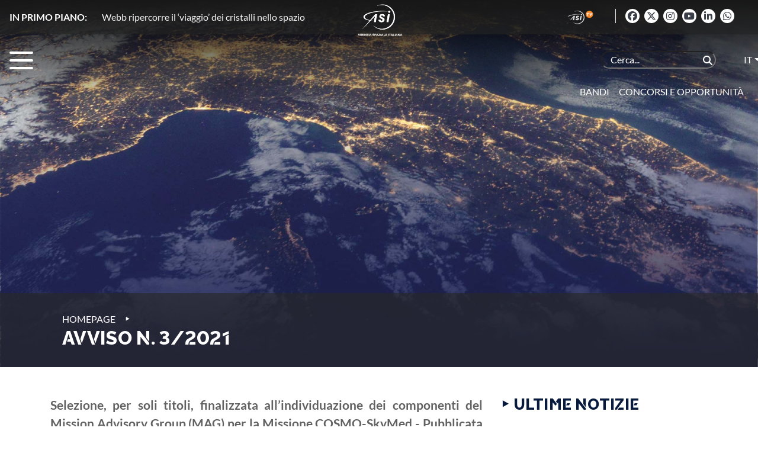

--- FILE ---
content_type: text/html; charset=UTF-8
request_url: https://www.asi.it/bandi_e_concorsi/avviso-n-3-2021/
body_size: 95028
content:
<!DOCTYPE html>
<html lang="it-IT">

<head>
    <meta charset="UTF-8">
    <meta name="viewport" content="width=device-width, initial-scale=1">
    <meta http-equiv="X-UA-Compatible" content="IE=edge">
    <link rel="profile" href="http://gmpg.org/xfn/11">
    <link rel="pingback" href="">
    <title>
    Selezione per il Mission Advisory Group COSMO-SkyMed | ASI    </title>
    

    <!-- Bootstrap CSS -->
    <link rel="stylesheet" href="https://cdn.jsdelivr.net/npm/bootstrap@4.5.3/dist/css/bootstrap.min.css" 
          integrity="sha384-TX8t27EcRE3e/ihU7zmQxVncDAy5uIKz4rEkgIXeMed4M0jlfIDPvg6uqKI2xXr2" crossorigin="anonymous">
    <link rel="stylesheet" href="https://www.asi.it/wp-content/themes/asi-theme/css/fullpage.min.css"
          type="text/css"/>
    <!-- Custom -->
    <link rel="stylesheet" href="https://www.asi.it/wp-content/themes/asi-theme/style.css" type="text/css"
          media="all">
    <!-- Font Awesome -->
	<script src="https://www.asi.it/wp-content/themes/asi-theme/js/moment.js"></script>
	<link rel="stylesheet" href="https://cdnjs.cloudflare.com/ajax/libs/font-awesome/6.5.1/css/all.min.css" integrity="sha512-DTOQO9RWCH3ppGqcWaEA1BIZOC6xxalwEsw9c2QQeAIftl+Vegovlnee1c9QX4TctnWMn13TZye+giMm8e2LwA==" crossorigin="anonymous" referrerpolicy="no-referrer" />

	<link rel="dns-prefetch" href="//cdn.hu-manity.co" />
		<!-- Cookie Compliance -->
		<script type="text/javascript">var huOptions = {"appID":"wwwasiit-293fcb2","currentLanguage":"it","blocking":false,"globalCookie":false,"isAdmin":false,"privacyConsent":true,"forms":[]};</script>
		<script type="text/javascript" src="https://cdn.hu-manity.co/hu-banner.min.js"></script><meta name='robots' content='noindex, nofollow' />
	<style>img:is([sizes="auto" i], [sizes^="auto," i]) { contain-intrinsic-size: 3000px 1500px }</style>
	<link rel="alternate" hreflang="it" href="https://www.asi.it/bandi_e_concorsi/avviso-n-3-2021/" />
<link rel="alternate" hreflang="x-default" href="https://www.asi.it/bandi_e_concorsi/avviso-n-3-2021/" />

	<!-- This site is optimized with the Yoast SEO Premium plugin v25.9 (Yoast SEO v25.9) - https://yoast.com/wordpress/plugins/seo/ -->
	<meta name="description" content="Avviso n.3/2021: guida completa a requisiti, beneficiari, fondi, scadenze e modalità di partecipazione. Consulta il bando ufficiale sul sito dell&#039;ASI." />
	<link rel="canonical" href="https://www.asi.it/bandi_e_concorsi/avviso-n-3-2021/" />
	<meta property="og:locale" content="it_IT" />
	<meta property="og:type" content="article" />
	<meta property="og:title" content="Avviso n. 3/2021" />
	<meta property="og:description" content="Selezione, per soli titoli, finalizzata all’individuazione dei componenti del Mission Advisory Group (MAG) per la Missione COSMO-SkyMed - Pubblicata la" />
	<meta property="og:url" content="https://www.asi.it/bandi_e_concorsi/avviso-n-3-2021/" />
	<meta property="og:site_name" content="ASI" />
	<meta property="article:publisher" content="https://www.facebook.com/agenziaspazialeitaliana" />
	<meta property="article:modified_time" content="2021-09-14T11:01:27+00:00" />
	<meta property="og:image" content="https://www.asi.it/wp-content/uploads/2021/02/Asi4_Logo_-dicitura-galileo-asi-laterale.png" />
	<meta property="og:image:width" content="1920" />
	<meta property="og:image:height" content="1345" />
	<meta property="og:image:type" content="image/png" />
	<meta name="twitter:card" content="summary_large_image" />
	<meta name="twitter:site" content="@ASI_spazio" />
	<meta name="twitter:label1" content="Tempo di lettura stimato" />
	<meta name="twitter:data1" content="1 minuto" />
	<script type="application/ld+json" class="yoast-schema-graph">{"@context":"https://schema.org","@graph":[{"@type":"WebPage","@id":"https://www.asi.it/bandi_e_concorsi/avviso-n-3-2021/","url":"https://www.asi.it/bandi_e_concorsi/avviso-n-3-2021/","name":"Avviso n. 3/2021 - ASI","isPartOf":{"@id":"https://www.asi.it/#website"},"datePublished":"2021-04-08T16:37:41+00:00","dateModified":"2021-09-14T11:01:27+00:00","description":"Selezione, per soli titoli, finalizzata all’individuazione dei componenti del Mission Advisory Group (MAG) per la Missione COSMO-SkyMed - Pubblicata la","breadcrumb":{"@id":"https://www.asi.it/bandi_e_concorsi/avviso-n-3-2021/#breadcrumb"},"inLanguage":"it-IT","potentialAction":[{"@type":"ReadAction","target":["https://www.asi.it/bandi_e_concorsi/avviso-n-3-2021/"]}]},{"@type":"BreadcrumbList","@id":"https://www.asi.it/bandi_e_concorsi/avviso-n-3-2021/#breadcrumb","itemListElement":[{"@type":"ListItem","position":1,"name":"Home","item":"https://www.asi.it/"},{"@type":"ListItem","position":2,"name":"Avviso n. 3/2021"}]},{"@type":"WebSite","@id":"https://www.asi.it/#website","url":"https://www.asi.it/","name":"ASI","description":"Agenzia Spaziale Italiana","publisher":{"@id":"https://www.asi.it/#organization"},"potentialAction":[{"@type":"SearchAction","target":{"@type":"EntryPoint","urlTemplate":"https://www.asi.it/?s={search_term_string}"},"query-input":{"@type":"PropertyValueSpecification","valueRequired":true,"valueName":"search_term_string"}}],"inLanguage":"it-IT"},{"@type":"Organization","@id":"https://www.asi.it/#organization","name":"Agenzia Spaziale Italiana","url":"https://www.asi.it/","logo":{"@type":"ImageObject","inLanguage":"it-IT","@id":"https://www.asi.it/#/schema/logo/image/","url":"https://www.asi.it/wp-content/uploads/2019/07/ASI_logo_aggregazione_bandiera_colore_RGB.png","contentUrl":"https://www.asi.it/wp-content/uploads/2019/07/ASI_logo_aggregazione_bandiera_colore_RGB.png","width":2139,"height":1002,"caption":"Agenzia Spaziale Italiana"},"image":{"@id":"https://www.asi.it/#/schema/logo/image/"},"sameAs":["https://www.facebook.com/agenziaspazialeitaliana","https://x.com/ASI_spazio","https://www.instagram.com/agenziaspazialeitaliana/?hl=en","https://www.youtube.com/channel/UCTXeYvzv6B7gHT4Z9QceL9A"]}]}</script>
	<!-- / Yoast SEO Premium plugin. -->


<script type="text/javascript">
/* <![CDATA[ */
window._wpemojiSettings = {"baseUrl":"https:\/\/s.w.org\/images\/core\/emoji\/15.1.0\/72x72\/","ext":".png","svgUrl":"https:\/\/s.w.org\/images\/core\/emoji\/15.1.0\/svg\/","svgExt":".svg","source":{"concatemoji":"https:\/\/www.asi.it\/wp-includes\/js\/wp-emoji-release.min.js?ver=6.8.1"}};
/*! This file is auto-generated */
!function(i,n){var o,s,e;function c(e){try{var t={supportTests:e,timestamp:(new Date).valueOf()};sessionStorage.setItem(o,JSON.stringify(t))}catch(e){}}function p(e,t,n){e.clearRect(0,0,e.canvas.width,e.canvas.height),e.fillText(t,0,0);var t=new Uint32Array(e.getImageData(0,0,e.canvas.width,e.canvas.height).data),r=(e.clearRect(0,0,e.canvas.width,e.canvas.height),e.fillText(n,0,0),new Uint32Array(e.getImageData(0,0,e.canvas.width,e.canvas.height).data));return t.every(function(e,t){return e===r[t]})}function u(e,t,n){switch(t){case"flag":return n(e,"\ud83c\udff3\ufe0f\u200d\u26a7\ufe0f","\ud83c\udff3\ufe0f\u200b\u26a7\ufe0f")?!1:!n(e,"\ud83c\uddfa\ud83c\uddf3","\ud83c\uddfa\u200b\ud83c\uddf3")&&!n(e,"\ud83c\udff4\udb40\udc67\udb40\udc62\udb40\udc65\udb40\udc6e\udb40\udc67\udb40\udc7f","\ud83c\udff4\u200b\udb40\udc67\u200b\udb40\udc62\u200b\udb40\udc65\u200b\udb40\udc6e\u200b\udb40\udc67\u200b\udb40\udc7f");case"emoji":return!n(e,"\ud83d\udc26\u200d\ud83d\udd25","\ud83d\udc26\u200b\ud83d\udd25")}return!1}function f(e,t,n){var r="undefined"!=typeof WorkerGlobalScope&&self instanceof WorkerGlobalScope?new OffscreenCanvas(300,150):i.createElement("canvas"),a=r.getContext("2d",{willReadFrequently:!0}),o=(a.textBaseline="top",a.font="600 32px Arial",{});return e.forEach(function(e){o[e]=t(a,e,n)}),o}function t(e){var t=i.createElement("script");t.src=e,t.defer=!0,i.head.appendChild(t)}"undefined"!=typeof Promise&&(o="wpEmojiSettingsSupports",s=["flag","emoji"],n.supports={everything:!0,everythingExceptFlag:!0},e=new Promise(function(e){i.addEventListener("DOMContentLoaded",e,{once:!0})}),new Promise(function(t){var n=function(){try{var e=JSON.parse(sessionStorage.getItem(o));if("object"==typeof e&&"number"==typeof e.timestamp&&(new Date).valueOf()<e.timestamp+604800&&"object"==typeof e.supportTests)return e.supportTests}catch(e){}return null}();if(!n){if("undefined"!=typeof Worker&&"undefined"!=typeof OffscreenCanvas&&"undefined"!=typeof URL&&URL.createObjectURL&&"undefined"!=typeof Blob)try{var e="postMessage("+f.toString()+"("+[JSON.stringify(s),u.toString(),p.toString()].join(",")+"));",r=new Blob([e],{type:"text/javascript"}),a=new Worker(URL.createObjectURL(r),{name:"wpTestEmojiSupports"});return void(a.onmessage=function(e){c(n=e.data),a.terminate(),t(n)})}catch(e){}c(n=f(s,u,p))}t(n)}).then(function(e){for(var t in e)n.supports[t]=e[t],n.supports.everything=n.supports.everything&&n.supports[t],"flag"!==t&&(n.supports.everythingExceptFlag=n.supports.everythingExceptFlag&&n.supports[t]);n.supports.everythingExceptFlag=n.supports.everythingExceptFlag&&!n.supports.flag,n.DOMReady=!1,n.readyCallback=function(){n.DOMReady=!0}}).then(function(){return e}).then(function(){var e;n.supports.everything||(n.readyCallback(),(e=n.source||{}).concatemoji?t(e.concatemoji):e.wpemoji&&e.twemoji&&(t(e.twemoji),t(e.wpemoji)))}))}((window,document),window._wpemojiSettings);
/* ]]> */
</script>
<style id='wp-emoji-styles-inline-css' type='text/css'>

	img.wp-smiley, img.emoji {
		display: inline !important;
		border: none !important;
		box-shadow: none !important;
		height: 1em !important;
		width: 1em !important;
		margin: 0 0.07em !important;
		vertical-align: -0.1em !important;
		background: none !important;
		padding: 0 !important;
	}
</style>
<link rel='stylesheet' id='wp-block-library-css' href='https://www.asi.it/wp-includes/css/dist/block-library/style.min.css?ver=6.8.1' type='text/css' media='all' />
<style id='classic-theme-styles-inline-css' type='text/css'>
/*! This file is auto-generated */
.wp-block-button__link{color:#fff;background-color:#32373c;border-radius:9999px;box-shadow:none;text-decoration:none;padding:calc(.667em + 2px) calc(1.333em + 2px);font-size:1.125em}.wp-block-file__button{background:#32373c;color:#fff;text-decoration:none}
</style>
<style id='global-styles-inline-css' type='text/css'>
:root{--wp--preset--aspect-ratio--square: 1;--wp--preset--aspect-ratio--4-3: 4/3;--wp--preset--aspect-ratio--3-4: 3/4;--wp--preset--aspect-ratio--3-2: 3/2;--wp--preset--aspect-ratio--2-3: 2/3;--wp--preset--aspect-ratio--16-9: 16/9;--wp--preset--aspect-ratio--9-16: 9/16;--wp--preset--color--black: #000000;--wp--preset--color--cyan-bluish-gray: #abb8c3;--wp--preset--color--white: #ffffff;--wp--preset--color--pale-pink: #f78da7;--wp--preset--color--vivid-red: #cf2e2e;--wp--preset--color--luminous-vivid-orange: #ff6900;--wp--preset--color--luminous-vivid-amber: #fcb900;--wp--preset--color--light-green-cyan: #7bdcb5;--wp--preset--color--vivid-green-cyan: #00d084;--wp--preset--color--pale-cyan-blue: #8ed1fc;--wp--preset--color--vivid-cyan-blue: #0693e3;--wp--preset--color--vivid-purple: #9b51e0;--wp--preset--gradient--vivid-cyan-blue-to-vivid-purple: linear-gradient(135deg,rgba(6,147,227,1) 0%,rgb(155,81,224) 100%);--wp--preset--gradient--light-green-cyan-to-vivid-green-cyan: linear-gradient(135deg,rgb(122,220,180) 0%,rgb(0,208,130) 100%);--wp--preset--gradient--luminous-vivid-amber-to-luminous-vivid-orange: linear-gradient(135deg,rgba(252,185,0,1) 0%,rgba(255,105,0,1) 100%);--wp--preset--gradient--luminous-vivid-orange-to-vivid-red: linear-gradient(135deg,rgba(255,105,0,1) 0%,rgb(207,46,46) 100%);--wp--preset--gradient--very-light-gray-to-cyan-bluish-gray: linear-gradient(135deg,rgb(238,238,238) 0%,rgb(169,184,195) 100%);--wp--preset--gradient--cool-to-warm-spectrum: linear-gradient(135deg,rgb(74,234,220) 0%,rgb(151,120,209) 20%,rgb(207,42,186) 40%,rgb(238,44,130) 60%,rgb(251,105,98) 80%,rgb(254,248,76) 100%);--wp--preset--gradient--blush-light-purple: linear-gradient(135deg,rgb(255,206,236) 0%,rgb(152,150,240) 100%);--wp--preset--gradient--blush-bordeaux: linear-gradient(135deg,rgb(254,205,165) 0%,rgb(254,45,45) 50%,rgb(107,0,62) 100%);--wp--preset--gradient--luminous-dusk: linear-gradient(135deg,rgb(255,203,112) 0%,rgb(199,81,192) 50%,rgb(65,88,208) 100%);--wp--preset--gradient--pale-ocean: linear-gradient(135deg,rgb(255,245,203) 0%,rgb(182,227,212) 50%,rgb(51,167,181) 100%);--wp--preset--gradient--electric-grass: linear-gradient(135deg,rgb(202,248,128) 0%,rgb(113,206,126) 100%);--wp--preset--gradient--midnight: linear-gradient(135deg,rgb(2,3,129) 0%,rgb(40,116,252) 100%);--wp--preset--font-size--small: 13px;--wp--preset--font-size--medium: 20px;--wp--preset--font-size--large: 36px;--wp--preset--font-size--x-large: 42px;--wp--preset--spacing--20: 0.44rem;--wp--preset--spacing--30: 0.67rem;--wp--preset--spacing--40: 1rem;--wp--preset--spacing--50: 1.5rem;--wp--preset--spacing--60: 2.25rem;--wp--preset--spacing--70: 3.38rem;--wp--preset--spacing--80: 5.06rem;--wp--preset--shadow--natural: 6px 6px 9px rgba(0, 0, 0, 0.2);--wp--preset--shadow--deep: 12px 12px 50px rgba(0, 0, 0, 0.4);--wp--preset--shadow--sharp: 6px 6px 0px rgba(0, 0, 0, 0.2);--wp--preset--shadow--outlined: 6px 6px 0px -3px rgba(255, 255, 255, 1), 6px 6px rgba(0, 0, 0, 1);--wp--preset--shadow--crisp: 6px 6px 0px rgba(0, 0, 0, 1);}:where(.is-layout-flex){gap: 0.5em;}:where(.is-layout-grid){gap: 0.5em;}body .is-layout-flex{display: flex;}.is-layout-flex{flex-wrap: wrap;align-items: center;}.is-layout-flex > :is(*, div){margin: 0;}body .is-layout-grid{display: grid;}.is-layout-grid > :is(*, div){margin: 0;}:where(.wp-block-columns.is-layout-flex){gap: 2em;}:where(.wp-block-columns.is-layout-grid){gap: 2em;}:where(.wp-block-post-template.is-layout-flex){gap: 1.25em;}:where(.wp-block-post-template.is-layout-grid){gap: 1.25em;}.has-black-color{color: var(--wp--preset--color--black) !important;}.has-cyan-bluish-gray-color{color: var(--wp--preset--color--cyan-bluish-gray) !important;}.has-white-color{color: var(--wp--preset--color--white) !important;}.has-pale-pink-color{color: var(--wp--preset--color--pale-pink) !important;}.has-vivid-red-color{color: var(--wp--preset--color--vivid-red) !important;}.has-luminous-vivid-orange-color{color: var(--wp--preset--color--luminous-vivid-orange) !important;}.has-luminous-vivid-amber-color{color: var(--wp--preset--color--luminous-vivid-amber) !important;}.has-light-green-cyan-color{color: var(--wp--preset--color--light-green-cyan) !important;}.has-vivid-green-cyan-color{color: var(--wp--preset--color--vivid-green-cyan) !important;}.has-pale-cyan-blue-color{color: var(--wp--preset--color--pale-cyan-blue) !important;}.has-vivid-cyan-blue-color{color: var(--wp--preset--color--vivid-cyan-blue) !important;}.has-vivid-purple-color{color: var(--wp--preset--color--vivid-purple) !important;}.has-black-background-color{background-color: var(--wp--preset--color--black) !important;}.has-cyan-bluish-gray-background-color{background-color: var(--wp--preset--color--cyan-bluish-gray) !important;}.has-white-background-color{background-color: var(--wp--preset--color--white) !important;}.has-pale-pink-background-color{background-color: var(--wp--preset--color--pale-pink) !important;}.has-vivid-red-background-color{background-color: var(--wp--preset--color--vivid-red) !important;}.has-luminous-vivid-orange-background-color{background-color: var(--wp--preset--color--luminous-vivid-orange) !important;}.has-luminous-vivid-amber-background-color{background-color: var(--wp--preset--color--luminous-vivid-amber) !important;}.has-light-green-cyan-background-color{background-color: var(--wp--preset--color--light-green-cyan) !important;}.has-vivid-green-cyan-background-color{background-color: var(--wp--preset--color--vivid-green-cyan) !important;}.has-pale-cyan-blue-background-color{background-color: var(--wp--preset--color--pale-cyan-blue) !important;}.has-vivid-cyan-blue-background-color{background-color: var(--wp--preset--color--vivid-cyan-blue) !important;}.has-vivid-purple-background-color{background-color: var(--wp--preset--color--vivid-purple) !important;}.has-black-border-color{border-color: var(--wp--preset--color--black) !important;}.has-cyan-bluish-gray-border-color{border-color: var(--wp--preset--color--cyan-bluish-gray) !important;}.has-white-border-color{border-color: var(--wp--preset--color--white) !important;}.has-pale-pink-border-color{border-color: var(--wp--preset--color--pale-pink) !important;}.has-vivid-red-border-color{border-color: var(--wp--preset--color--vivid-red) !important;}.has-luminous-vivid-orange-border-color{border-color: var(--wp--preset--color--luminous-vivid-orange) !important;}.has-luminous-vivid-amber-border-color{border-color: var(--wp--preset--color--luminous-vivid-amber) !important;}.has-light-green-cyan-border-color{border-color: var(--wp--preset--color--light-green-cyan) !important;}.has-vivid-green-cyan-border-color{border-color: var(--wp--preset--color--vivid-green-cyan) !important;}.has-pale-cyan-blue-border-color{border-color: var(--wp--preset--color--pale-cyan-blue) !important;}.has-vivid-cyan-blue-border-color{border-color: var(--wp--preset--color--vivid-cyan-blue) !important;}.has-vivid-purple-border-color{border-color: var(--wp--preset--color--vivid-purple) !important;}.has-vivid-cyan-blue-to-vivid-purple-gradient-background{background: var(--wp--preset--gradient--vivid-cyan-blue-to-vivid-purple) !important;}.has-light-green-cyan-to-vivid-green-cyan-gradient-background{background: var(--wp--preset--gradient--light-green-cyan-to-vivid-green-cyan) !important;}.has-luminous-vivid-amber-to-luminous-vivid-orange-gradient-background{background: var(--wp--preset--gradient--luminous-vivid-amber-to-luminous-vivid-orange) !important;}.has-luminous-vivid-orange-to-vivid-red-gradient-background{background: var(--wp--preset--gradient--luminous-vivid-orange-to-vivid-red) !important;}.has-very-light-gray-to-cyan-bluish-gray-gradient-background{background: var(--wp--preset--gradient--very-light-gray-to-cyan-bluish-gray) !important;}.has-cool-to-warm-spectrum-gradient-background{background: var(--wp--preset--gradient--cool-to-warm-spectrum) !important;}.has-blush-light-purple-gradient-background{background: var(--wp--preset--gradient--blush-light-purple) !important;}.has-blush-bordeaux-gradient-background{background: var(--wp--preset--gradient--blush-bordeaux) !important;}.has-luminous-dusk-gradient-background{background: var(--wp--preset--gradient--luminous-dusk) !important;}.has-pale-ocean-gradient-background{background: var(--wp--preset--gradient--pale-ocean) !important;}.has-electric-grass-gradient-background{background: var(--wp--preset--gradient--electric-grass) !important;}.has-midnight-gradient-background{background: var(--wp--preset--gradient--midnight) !important;}.has-small-font-size{font-size: var(--wp--preset--font-size--small) !important;}.has-medium-font-size{font-size: var(--wp--preset--font-size--medium) !important;}.has-large-font-size{font-size: var(--wp--preset--font-size--large) !important;}.has-x-large-font-size{font-size: var(--wp--preset--font-size--x-large) !important;}
:where(.wp-block-post-template.is-layout-flex){gap: 1.25em;}:where(.wp-block-post-template.is-layout-grid){gap: 1.25em;}
:where(.wp-block-columns.is-layout-flex){gap: 2em;}:where(.wp-block-columns.is-layout-grid){gap: 2em;}
:root :where(.wp-block-pullquote){font-size: 1.5em;line-height: 1.6;}
</style>
<link rel='stylesheet' id='contact-form-7-css' href='https://www.asi.it/wp-content/plugins/contact-form-7/includes/css/styles.css?ver=6.1.1' type='text/css' media='all' />
<link rel='stylesheet' id='social_namespace-css' href='https://www.asi.it/wp-content/plugins/lateral-social/css/style_social.css?ver=6.8.1' type='text/css' media='all' />
<link rel='stylesheet' id='SFSImainCss-css' href='https://www.asi.it/wp-content/plugins/ultimate-social-media-icons/css/sfsi-style.css?ver=2.9.5' type='text/css' media='all' />
<link rel='stylesheet' id='searchwp-live-search-css' href='https://www.asi.it/wp-content/themes/asi-theme/css/searchwp-style.css' type='text/css' media='all' />
<style id='searchwp-live-search-inline-css' type='text/css'>
.searchwp-live-search-result .searchwp-live-search-result--title a {
  font-size: 16px;
}
.searchwp-live-search-result .searchwp-live-search-result--price {
  font-size: 14px;
}
.searchwp-live-search-result .searchwp-live-search-result--add-to-cart .button {
  font-size: 14px;
}

</style>
<link rel='stylesheet' id='searchwp-forms-css' href='https://www.asi.it/wp-content/plugins/searchwp-live-ajax-search/assets/styles/frontend/search-forms.min.css?ver=1.8.6' type='text/css' media='all' />
<link rel='stylesheet' id='photonic-slider-css' href='https://www.asi.it/wp-content/plugins/photonic/include/ext/splide/splide.min.css?ver=20250910-105000' type='text/css' media='all' />
<link rel='stylesheet' id='photonic-lightbox-css' href='https://www.asi.it/wp-content/plugins/photonic/include/ext/lightgallery/lightgallery.min.css?ver=20250910-105000' type='text/css' media='all' />
<link rel='stylesheet' id='photonic-css' href='https://www.asi.it/wp-content/plugins/photonic/include/css/front-end/core/photonic.min.css?ver=20250910-105000' type='text/css' media='all' />
<style id='photonic-inline-css' type='text/css'>
/* Retrieved from saved CSS */
.photonic-panel { background:  rgb(17,17,17)  !important;

	border-top: none;
	border-right: none;
	border-bottom: none;
	border-left: none;
 }
.photonic-random-layout .photonic-thumb { padding: 2px}
.photonic-masonry-layout .photonic-thumb, .photonic-masonry-horizontal-layout .photonic-thumb { padding: 2px}
.photonic-mosaic-layout .photonic-thumb { padding: 2px}

</style>
<style id='teccc-nofile-stylesheet-inline-css' type='text/css'>

.teccc-legend a, .tribe-events-calendar a, #tribe-events-content .tribe-events-tooltip h4
{
	font-weight: bold;
}

.tribe-events-list .vevent.hentry h2 {
	padding-left: 5px;
}


@media only screen and (max-width: 768px) {
	.tribe-events-calendar td .hentry,
	.tribe-events-calendar td .type-tribe_events {
		display: block;
	}

	h3.entry-title.summary,
	h3.tribe-events-month-event-title,
	.tribe-events-calendar .tribe-events-has-events:after {
		display: none;
	}

	.tribe-events-calendar .mobile-trigger .tribe-events-tooltip {
		display: none !important;
	}
}


.tribe-events .tribe-events-calendar-month__multiday-event-bar,
.tribe-events .tribe-events-calendar-month__multiday-event-bar-inner,
.tribe-events-calendar-month__multiday-event-wrapper
{ background-color: #F7F6F6; }


.tribe-events-calendar-month__multiday-event-wrapper.tribe-events-calendar-month__multiday-event--empty
{ background-color: transparent !important; }


.tribe-common--breakpoint-medium.tribe-events .tribe-events-calendar-list__event-datetime-featured-text,
.tribe-events-calendar-month-mobile-events__mobile-event-datetime-featured-text,
.tribe-events-calendar-day__event-datetime-featured-text,
.tribe-common-c-svgicon--featured
{ color: #0ea0d7 !important; }

.tribe-events-calendar-list__event-date-tag-datetime:after, 
.tribe-events-widget-events-list__event-date-tag-datetime:after, 
.tribe-events .tribe-events-calendar-day__event--featured:after,
.tribe-events .tribe-events-calendar-month__calendar-event--featured:before
{ background-color: #0ea0d7 !important; }



	
		.tribe-events-category-workshop h2.tribe-events-list-event-title.entry-title a,
.tribe-events-category-workshop h2.tribe-events-list-event-title a,
.tribe-events-category-workshop h3.tribe-events-list-event-title a,
.tribe-event-featured .tribe-events-category-workshop h3.tribe-events-list-event-title a,
.tribe-events-list .tribe-events-loop .tribe-event-featured.tribe-events-category-workshop h3.tribe-events-list-event-title a,	.tribe-events-shortcode .tribe-events-month table .type-tribe_events.tribe-events-category-workshop,		.tribe-events-list .tribe-events-loop .tribe-event-featured.tribe-events-category-workshop h3.tribe-events-list-event-title a:hover,
#tribe-events-content table.tribe-events-calendar .type-tribe_events.tribe-events-category-workshop.tribe-event-featured h3.tribe-events-month-event-title a:hover,			.tribe-events-list-widget li.tribe-events-category-workshop a:link,
.tribe-events-list-widget li.tribe-events-category-workshop a:visited,
li.tribe-events-list-widget-events.tribe-events-category-workshop a:link,
li.tribe-events-list-widget-events.tribe-events-category-workshop a:visited,	.teccc-legend li.tribe_events_cat-workshop a,
.tribe-common article.tribe_events_cat-workshop h3 a,
.tribe-common article.tribe_events_cat-workshop h3 a:link,
.tribe-common article.tribe_events_cat-workshop h3 a:visited,
article.tribe-events-calendar-month__multiday-event.tribe_events_cat-workshop h3,	#tribe-events-content table.tribe-events-calendar .tribe-event-featured.tribe-events-category-workshop .tribe-events-month-event-title a,
.teccc-legend li.tribe-events-category-workshop a,
.tribe-events-calendar .tribe-events-category-workshop a,
#tribe-events-content .teccc-legend li.tribe-events-category-workshop a,
#tribe-events-content .tribe-events-calendar .tribe-events-category-workshop a,
.type-tribe_events.tribe-events-category-workshop h2 a,
.tribe-events-category-workshop > div.hentry.vevent > h3.entry-title a,
.tribe-events-mobile.tribe-events-category-workshop h4 a
{
		text-decoration: none;
}

		.tribe-events-category-workshop h3.tribe-events-list-event-title,		.tribe-events-shortcode .tribe-events-month table .type-tribe_events.tribe-events-category-workshop,				.tribe-events-list-widget li.tribe-events-category-workshop h4,
li.tribe-events-list-widget-events.tribe-events-category-workshop h4,	.teccc-legend li.tribe_events_cat-workshop,
article.tribe_events_cat-workshop header.tribe-events-widget-events-list__event-header h3,
article.tribe-events-calendar-month__calendar-event.tribe_events_cat-workshop h3,
article.tribe-events-calendar-month__multiday-event.tribe_events_cat-workshop .tribe-events-calendar-month__multiday-event-bar-inner,
article.tribe-events-calendar-month-mobile-events__mobile-event.tribe_events_cat-workshop h3,
article.tribe-events-calendar-day__event.tribe_events_cat-workshop h3,
article.tribe-events-calendar-list__event.tribe_events_cat-workshop h3,
article.tribe-events-calendar-latest-past__event.tribe_events_cat-workshop h3,	.events-archive.events-gridview #tribe-events-content table .type-tribe_events.tribe-events-category-workshop,
.teccc-legend li.tribe-events-category-workshop,
.tribe-events-calendar .tribe-events-category-workshop,
.type-tribe_events.tribe-events-category-workshop h2,
.tribe-events-category-workshop > div.hentry.vevent > h3.entry-title,
.tribe-events-mobile.tribe-events-category-workshop h4
{
			background-color: #cccccc;
				border-left: 5px solid #dd2727;
			border-right: 5px solid transparent;
		line-height: 1.4em;
	padding-left: 5px;
	padding-bottom: 2px;
}

	.tribe-events-calendar .tribe-event-featured.tribe-events-category-workshop,
#tribe-events-content table.tribe-events-calendar .type-tribe_events.tribe-event-featured.tribe-events-category-workshop,
.tribe-grid-body div[id*='tribe-events-event-'][class*='tribe-events-category-'].tribe-events-week-hourly-single.tribe-event-featured
{ border-right: 5px solid #0ea0d7 }

	
	
		.tribe-events-list-widget li.tribe-events-category-workshop a:link,
.tribe-events-list-widget li.tribe-events-category-workshop a:visited,
li.tribe-events-list-widget-events.tribe-events-category-workshop a:link,
li.tribe-events-list-widget-events.tribe-events-category-workshop a:visited,	.tribe-events-category-workshop h2.tribe-events-list-event-title.entry-title a,
.tribe-events-category-workshop h2.tribe-events-list-event-title a,
.tribe-events-category-workshop h3.tribe-events-list-event-title a,
.tribe-event-featured .tribe-events-category-workshop h3.tribe-events-list-event-title a,
.tribe-events-list .tribe-events-loop .tribe-event-featured.tribe-events-category-workshop h3.tribe-events-list-event-title a
{
	width: auto;
	display: block;
}
	
		.tribe-events-category-evento h2.tribe-events-list-event-title.entry-title a,
.tribe-events-category-evento h2.tribe-events-list-event-title a,
.tribe-events-category-evento h3.tribe-events-list-event-title a,
.tribe-event-featured .tribe-events-category-evento h3.tribe-events-list-event-title a,
.tribe-events-list .tribe-events-loop .tribe-event-featured.tribe-events-category-evento h3.tribe-events-list-event-title a,	.tribe-events-shortcode .tribe-events-month table .type-tribe_events.tribe-events-category-evento,		.tribe-events-list .tribe-events-loop .tribe-event-featured.tribe-events-category-evento h3.tribe-events-list-event-title a:hover,
#tribe-events-content table.tribe-events-calendar .type-tribe_events.tribe-events-category-evento.tribe-event-featured h3.tribe-events-month-event-title a:hover,			.tribe-events-list-widget li.tribe-events-category-evento a:link,
.tribe-events-list-widget li.tribe-events-category-evento a:visited,
li.tribe-events-list-widget-events.tribe-events-category-evento a:link,
li.tribe-events-list-widget-events.tribe-events-category-evento a:visited,	.teccc-legend li.tribe_events_cat-evento a,
.tribe-common article.tribe_events_cat-evento h3 a,
.tribe-common article.tribe_events_cat-evento h3 a:link,
.tribe-common article.tribe_events_cat-evento h3 a:visited,
article.tribe-events-calendar-month__multiday-event.tribe_events_cat-evento h3,	#tribe-events-content table.tribe-events-calendar .tribe-event-featured.tribe-events-category-evento .tribe-events-month-event-title a,
.teccc-legend li.tribe-events-category-evento a,
.tribe-events-calendar .tribe-events-category-evento a,
#tribe-events-content .teccc-legend li.tribe-events-category-evento a,
#tribe-events-content .tribe-events-calendar .tribe-events-category-evento a,
.type-tribe_events.tribe-events-category-evento h2 a,
.tribe-events-category-evento > div.hentry.vevent > h3.entry-title a,
.tribe-events-mobile.tribe-events-category-evento h4 a
{
		text-decoration: none;
}

		.tribe-events-category-evento h3.tribe-events-list-event-title,		.tribe-events-shortcode .tribe-events-month table .type-tribe_events.tribe-events-category-evento,				.tribe-events-list-widget li.tribe-events-category-evento h4,
li.tribe-events-list-widget-events.tribe-events-category-evento h4,	.teccc-legend li.tribe_events_cat-evento,
article.tribe_events_cat-evento header.tribe-events-widget-events-list__event-header h3,
article.tribe-events-calendar-month__calendar-event.tribe_events_cat-evento h3,
article.tribe-events-calendar-month__multiday-event.tribe_events_cat-evento .tribe-events-calendar-month__multiday-event-bar-inner,
article.tribe-events-calendar-month-mobile-events__mobile-event.tribe_events_cat-evento h3,
article.tribe-events-calendar-day__event.tribe_events_cat-evento h3,
article.tribe-events-calendar-list__event.tribe_events_cat-evento h3,
article.tribe-events-calendar-latest-past__event.tribe_events_cat-evento h3,	.events-archive.events-gridview #tribe-events-content table .type-tribe_events.tribe-events-category-evento,
.teccc-legend li.tribe-events-category-evento,
.tribe-events-calendar .tribe-events-category-evento,
.type-tribe_events.tribe-events-category-evento h2,
.tribe-events-category-evento > div.hentry.vevent > h3.entry-title,
.tribe-events-mobile.tribe-events-category-evento h4
{
			background-color: #cccccc;
				border-left: 5px solid #52c617;
			border-right: 5px solid transparent;
		line-height: 1.4em;
	padding-left: 5px;
	padding-bottom: 2px;
}

	.tribe-events-calendar .tribe-event-featured.tribe-events-category-evento,
#tribe-events-content table.tribe-events-calendar .type-tribe_events.tribe-event-featured.tribe-events-category-evento,
.tribe-grid-body div[id*='tribe-events-event-'][class*='tribe-events-category-'].tribe-events-week-hourly-single.tribe-event-featured
{ border-right: 5px solid #0ea0d7 }

	
	
		.tribe-events-list-widget li.tribe-events-category-evento a:link,
.tribe-events-list-widget li.tribe-events-category-evento a:visited,
li.tribe-events-list-widget-events.tribe-events-category-evento a:link,
li.tribe-events-list-widget-events.tribe-events-category-evento a:visited,	.tribe-events-category-evento h2.tribe-events-list-event-title.entry-title a,
.tribe-events-category-evento h2.tribe-events-list-event-title a,
.tribe-events-category-evento h3.tribe-events-list-event-title a,
.tribe-event-featured .tribe-events-category-evento h3.tribe-events-list-event-title a,
.tribe-events-list .tribe-events-loop .tribe-event-featured.tribe-events-category-evento h3.tribe-events-list-event-title a
{
	width: auto;
	display: block;
}

#legend_box
{
	font: bold 10px/4em sans-serif;
	text-align: center;
	width: 100%;
}

#legend a { text-decoration: none; }

#tribe-events #legend li, .tribe-events #legend li
{
	display: inline-block;
	list-style-type: none;
	padding: 7px;
	margin: 0 0 1em 0.7em;
}

#legend_box #legend li span { cursor: pointer; }

#tribe-events #legend li.teccc-reset,
.tribe-events #legend li.teccc-reset
{
	line-height: 1.4px;
}
/* End The Events Calendar: Category Colors CSS */

</style>
<script type="text/javascript" src="https://www.asi.it/wp-content/themes/asi-theme/js/jquery-3.4.1.min.js" id="jquery-js"></script>
<script type="text/javascript" src="https://www.asi.it/wp-includes/js/jquery/jquery-migrate.min.js?ver=3.4.1" id="jquery-migrate-js"></script>
<script type="text/javascript" id="wpgmza_data-js-extra">
/* <![CDATA[ */
var wpgmza_google_api_status = {"message":"Engine is not google-maps","code":"ENGINE_NOT_GOOGLE_MAPS"};
/* ]]> */
</script>
<script type="text/javascript" src="https://www.asi.it/wp-content/plugins/wp-google-maps/wpgmza_data.js?ver=6.8.1" id="wpgmza_data-js"></script>
<script type="text/javascript" id="ai-js-js-extra">
/* <![CDATA[ */
var MyAjax = {"ajaxurl":"https:\/\/www.asi.it\/wp-admin\/admin-ajax.php","security":"2d5a5117f5"};
/* ]]> */
</script>
<script type="text/javascript" src="https://www.asi.it/wp-content/plugins/advanced-iframe/js/ai.min.js?ver=638636" id="ai-js-js"></script>
<link rel="https://api.w.org/" href="https://www.asi.it/wp-json/" /><link rel="alternate" title="JSON" type="application/json" href="https://www.asi.it/wp-json/wp/v2/bandi_e_concorsi/22060" /><meta name="generator" content="WordPress 6.8.1" />
<link rel='shortlink' href='https://www.asi.it/?p=22060' />
<link rel="alternate" title="oEmbed (JSON)" type="application/json+oembed" href="https://www.asi.it/wp-json/oembed/1.0/embed?url=https%3A%2F%2Fwww.asi.it%2Fbandi_e_concorsi%2Favviso-n-3-2021%2F" />
<link rel="alternate" title="oEmbed (XML)" type="text/xml+oembed" href="https://www.asi.it/wp-json/oembed/1.0/embed?url=https%3A%2F%2Fwww.asi.it%2Fbandi_e_concorsi%2Favviso-n-3-2021%2F&#038;format=xml" />
<meta name="generator" content="WPML ver:4.6.15 stt:1,27;" />
<script type="text/javascript">//<![CDATA[
  function external_links_in_new_windows_loop() {
    if (!document.links) {
      document.links = document.getElementsByTagName('a');
    }
    var change_link = false;
    var force = '';
    var ignore = '';

    for (var t=0; t<document.links.length; t++) {
      var all_links = document.links[t];
      change_link = false;
      
      if(document.links[t].hasAttribute('onClick') == false) {
        // forced if the address starts with http (or also https), but does not link to the current domain
        if(all_links.href.search(/^http/) != -1 && all_links.href.search('www.asi.it') == -1 && all_links.href.search(/^#/) == -1) {
          // console.log('Changed ' + all_links.href);
          change_link = true;
        }
          
        if(force != '' && all_links.href.search(force) != -1) {
          // forced
          // console.log('force ' + all_links.href);
          change_link = true;
        }
        
        if(ignore != '' && all_links.href.search(ignore) != -1) {
          // console.log('ignore ' + all_links.href);
          // ignored
          change_link = false;
        }

        if(change_link == true) {
          // console.log('Changed ' + all_links.href);
          document.links[t].setAttribute('onClick', 'javascript:window.open(\'' + all_links.href.replace(/'/g, '') + '\', \'_blank\', \'noopener\'); return false;');
          document.links[t].removeAttribute('target');
        }
      }
    }
  }
  
  // Load
  function external_links_in_new_windows_load(func)
  {  
    var oldonload = window.onload;
    if (typeof window.onload != 'function'){
      window.onload = func;
    } else {
      window.onload = function(){
        oldonload();
        func();
      }
    }
  }

  external_links_in_new_windows_load(external_links_in_new_windows_loop);
  //]]></script>

<meta name="follow.[base64]" content="ktJe3e5yZEaFNJmlENqR"/><meta name="tec-api-version" content="v1"><meta name="tec-api-origin" content="https://www.asi.it"><link rel="alternate" href="https://www.asi.it/wp-json/tribe/events/v1/" /><link rel="icon" href="https://www.asi.it/wp-content/uploads/2019/05/cropped-cropped-logo_asi_colored_inverse_no_text-1-32x32.png" sizes="32x32" />
<link rel="icon" href="https://www.asi.it/wp-content/uploads/2019/05/cropped-cropped-logo_asi_colored_inverse_no_text-1-192x192.png" sizes="192x192" />
<link rel="apple-touch-icon" href="https://www.asi.it/wp-content/uploads/2019/05/cropped-cropped-logo_asi_colored_inverse_no_text-1-180x180.png" />
<meta name="msapplication-TileImage" content="https://www.asi.it/wp-content/uploads/2019/05/cropped-cropped-logo_asi_colored_inverse_no_text-1-270x270.png" />
		<style type="text/css" id="wp-custom-css">
			.newsletter-signup {
	margin-top: 50px;
	width: 70%;
	margin-left: auto;
	margin-right: auto;
	background-color: #ccc;
	padding: 25px;
	box-shadow: 4px 3px 8px 1px #969696;
  -webkit-box-shadow: 4px 3px 8px 1px #969696;
}
.newsletter-signup fieldset {
	border: 1px solid #888;
	padding: 20px 20px 5px 20px;
	margin-bottom: 25px;
}
.newsletter-signup .text-red-bold {
	color: #f00;
	font-weight: bold;
}
.newsletter-signup a {
	margin-left: 15px;
}
.newsletter-signup .info-required {
	font-size: 14px;
	margin-top: 55px;
}		</style>
		<style>

    
#sidebar.active {
    z-index: 999999999;
}

@media only screen and (max-width: 991px) {

    .col-md-8{
        padding: 0 40px;
    }

}



[type="search"]::placeholder{
    color:white;
    padding-left: 5px;
}

.col-12 .navbar-nav{
    justify-content: flex-end;
}

[type="search"]{
    padding-left: 10px;
    padding-right: 10px;
    border-radius:15px;
    background:#FFF0;
    color:white;
}
.searchwp-live-search-results{
    left:auto!important;
    right:20px!important;
}

.search__icon{
    top:3px!important;
    font-size:1em!important;
}
@media only screen and (min-width: 990px) {
    .logo-header .logo{
        margin-top: -140px;
    }

    .logo-header .logo img{
        height:80px;
    } 
}

@media only screen and (max-width: 991px) {
    .logo-header .logo{
        margin-top: 0px;
    }

    .logo-header .logo img{
        height:140px;
    }
    
    [type="search"] {
        width: 150px;
    }
}
</style>
</head>
	
	
	
<body class="wp-singular bandi_e_concorsi-template-default single single-bandi_e_concorsi postid-22060 wp-theme-asi-theme sez cookies-not-set sfsi_actvite_theme_thin tribe-no-js">

<!-- Sidebar --><div id="sidebar" class="sidebar">   <ul class="nav flex-column"><div class="panel-group" id="menu-accordion" role="tablist" aria-multiselectable="true">
                
                
                <div class="card">
                    <div class="card-header panel-heading reply-mobile-only" role="tab" id="acc-one">
                        <span class="panel-title mb-0 span-sidemenu">
                            <a class="btn btn-link collapsed" data-toggle="collapse" href="#col-one" role="button" aria-expanded="false" aria-controls="col-one">
								<i class="fas fa-bars" aria-hidden="true"></i> Bandi e amministrazione trasparente...</a>
                        </span>
                    </div>
                    <div id="col-one" class="collapse reply-mobile-only" aria-labelledby="acc-one" data-parent="#menu-accordion">
                        <div class="card-body item-accordion">
							           <li class="nav-item lc-insert">
<li class="nav-item" ><a class="nav-link" href="https://www.asi.it/bandi/" >Bandi</a ></li >
</li>
<li class="nav-item lc-insert">
<li class="nav-item" ><a class="nav-link" href="https://www.asi.it/concorsi_e_opportunita/" >Concorsi e opportunità</a ></li >
</li>
<li class="nav-item separator d-block d-lg-none" ></li >
						</div>
                    </div>
                </div>
				
				    <div class="card">
                    <div class="card-header panel-heading reply-mobile-only" role="tab" id="acc-mid">
                        <span class="panel-title mb-0 span-sidemenu">
                            <a class="btn btn-link collapsed" data-toggle="collapse" href="#col-mid" role="button" aria-expanded="false" aria-controls="col-mid">
								<i class="fas fa-bars" aria-hidden="true"></i> Media e altro...</a>
                        </span>
                    </div>
                    <div id="col-mid" class="collapse reply-mobile-only" aria-labelledby="acc-mid" data-parent="#menu-accordion">
                        <div class="card-body item-accordion with-media">
							           <li class="nav-item lc-insert">
<li class="nav-item" ><a class="nav-link" href="https://www.asi.it/events/list/" >AGENDA</a ></li >
</li>
<li class="nav-item lc-insert">
<li class="nav-item" ><a class="nav-link" href="https://asitv.it/" >ASITV</a ></li >
</li>
<li class="nav-item separator d-block d-lg-none" ></li><ul class="d-inline-flex justify-content-center align-items-center border-right border-left px-3 mx-2 list-social list-inline m-0">
<li class="list-inline-item">
<a class="rounded-circle social reply-insert" href="https://www.facebook.com/agenziaspazialeitaliana" aria-hidden="true" title="Facebook">
									<i class="fa-brands fa-facebook-f"></i></a>
</li>
<li class="list-inline-item">
<a class="rounded-circle social reply-insert" href="https://twitter.com/ASI_spazio" aria-hidden="true" title="Twitter">
									<i class="fa-brands fa-x-twitter"></i></a>
</li>
<li class="list-inline-item">
<a class="rounded-circle social reply-insert" href="https://www.instagram.com/agenziaspazialeitaliana/" aria-hidden="true" title="Instagram">
									<i class="fa-brands fa-instagram"></i></a>
</li>
<li class="list-inline-item">
<a class="rounded-circle social reply-insert" href="https://www.youtube.com/channel/UCTXeYvzv6B7gHT4Z9QceL9A" aria-hidden="true" title="Youtube">
									<i class="fa-brands fa-youtube"></i></a>
</li>
<li class="list-inline-item">
<a class="rounded-circle social reply-insert" href="https://it.linkedin.com/organization-guest/company/agenzia-spaziale-italiana?challengeId=AQEC5nIubFWyKQAAAXeMFmahZo5BrvnFSs6MQEF8jeDJEhWqW8TCQp73QUPZuuVvLDITHsHtpXOyBZdbdt0FbTMJgIsezJlYJQ&submissionId=0f6305bd-5065-6216-ca3e-1e1294ba0f43" aria-hidden="true" title="Linkedin">
									<i class="fa-brands fa-linkedin"></i></a>
</li>
<li class="list-inline-item">
<a class="rounded-circle social reply-insert" href="https://whatsapp.com/channel/0029VaQTwfkHwXbHREfuG60T" aria-hidden="true" title="WhatsApp">
									<i class="fa-brands fa-whatsapp"></i></a>
</li>
</ul>
<li class="nav-item separator d-block d-lg-none" ></li ><div class="lc-laguage-switch"><a href="/it" class="lc-laguage-switch-link lc-laguage-switch-link-it">IT</a> <a href="/en" class="lc-laguage-switch-link lc-laguage-switch-link-en">EN</a></div>                
						</div>
                    </div>
                </div>
	
	   			<div class="card">
                    <div class="card-header panel-heading reply-mobile-only" role="tab" id="acc-two" style_="display:none;">
                        <span class="panel-title mb-0 span-sidemenu">
                            <a class="btn btn-link collapsed" data-toggle="collapse" href="#col-two" role="button" aria-expanded="true" aria-controls="col-two">
								<i class="fas fa-bars" aria-hidden="true"></i> Navigazione</a>
                        </span>
                    </div>
                    <div id="col-two" class="collapse show" aria-labelledby="acc-two" data-parent="#menu-accordion">
                        <div class="card-body item-accordion">
							       <li class="nav-item lc-insert">
<li class="nav-item" ><a class="nav-link" href="https://www.asi.it/lagenzia/" >L’Agenzia</a ></li >
</li>
<li class="nav-item lc-insert">
<li class="nav-item" ><a class="nav-link" href="https://www.asi.it/vita-nello-spazio/" >Vita nello spazio</a ></li >
</li>
<li class="nav-item lc-insert">
<li class="nav-item" ><a class="nav-link" href="https://www.asi.it/scienze-della-terra/" >Scienze della Terra</a ></li >
</li>
<li class="nav-item lc-insert">
<li class="nav-item" ><a class="nav-link" href="https://www.asi.it/esplorazione/" >I pianeti, le stelle, l’universo</a ></li >
</li>
<li class="nav-item lc-insert">
<li class="nav-item" ><a class="nav-link" href="https://www.asi.it/trasporto-spaziale/" >Trasporto Spaziale</a ></li >
</li>
<li class="nav-item lc-insert">
<li class="nav-item" ><a class="nav-link" href="https://www.asi.it/tlc-e-navigazione/" >TLC e Navigazione</a ></li >
</li>
<li class="nav-item lc-insert">
<li class="nav-item" ><a class="nav-link" href="https://www.asi.it/tecnologia-ingegneria-micro-e-nanosatelliti/" >Tecnologie, ingegneria, micro e nanosatelliti</a ></li >
</li>
<li class="nav-item lc-insert">
<li class="nav-item" ><a class="nav-link" href="https://www.asi.it/space-economy-catalogo-industria-spaziale/" >Space Economy</a ></li >
</li>
<li class="nav-item lc-insert">
<li class="nav-item" ><a class="nav-link" href="https://www.asi.it/formazione_esterna/" >Formazione</a ></li >
</li>
<li class="nav-item lc-insert">
<li class="nav-item" ><a class="nav-link" href="https://www.asi.it/en/more-asi/" >MoRe-ASI</a ></li >
</li>
<li class="nav-item lc-insert">
<li class="nav-item" ><a class="nav-link" href="https://www.asi.it/comunicazione/" >Comunicazione</a ></li >
</li>
<li class="nav-item lc-insert">
<li class="nav-item" ><a class="nav-link" href="https://www.asi.it/newsletter-asi-iscrizione/" >Newsletter ASI</a ></li >
</li>
<li class="nav-item lc-insert">
<li class="nav-item" ><a class="nav-link" href="https://www.asi.it/merchandising/" >ASI Official Store</a ></li >
</li>
                        
						</div>
                    </div>
                </div>
</div>   </ul ></div ><! -- //Sidebar --><link rel="stylesheet" href="https://cdnjs.cloudflare.com/ajax/libs/font-awesome/4.7.0/css/font-awesome.min.css">
        <div class="icon-bar" style="z-index:99999999">
        <a class="rounded-circle social reply-insert" target="_blank" href="https://twitter.com/ASI_spazio" onclick="javascript:window.open(\"https://twitter.com/ASI_spazio\", \"_blank\", \"noopener\"); return false;"  aria-hidden="true" title="X">
            <i class="fa-brands fa-x-twitter"></i></a>
        <a class="rounded-circle social reply-insert"  target="_blank" href="https://www.instagram.com/agenziaspazialeitaliana/" onclick="javascript:window.open(\"https://www.instagram.com/agenziaspazialeitaliana/\", \"_blank\", \"noopener\"); return false;" aria-hidden="true" title="Instagram">
		    <i class="fa-brands fa-instagram"></i>
        <a class="rounded-circle social reply-insert"  target="_blank" href="https://www.youtube.com/channel/UCTXeYvzv6B7gHT4Z9QceL9A" onclick="javascript:window.open(\"https://www.youtube.com/channel/UCTXeYvzv6B7gHT4Z9QceL9A\", \"_blank\", \"noopener\"); return false;" aria-hidden="true" title="YouTube">
			<i class="fa-brands fa-youtube"></i></a>
        <a class="rounded-circle social reply-insert"  target="_blank" href="https://it.linkedin.com/organization-guest/company/agenzia-spaziale-italiana?challengeId=AQEC5nIubFWyKQAAAXeMFmahZo5BrvnFSs6MQEF8jeDJEhWqW8TCQp73QUPZuuVvLDITHsHtpXOyBZdbdt0FbTMJgIsezJlYJQ&amp;submissionId=0f6305bd-5065-6216-ca3e-1e1294ba0f43" onclick="javascript:window.open(\"https://it.linkedin.com/organization-guest/company/agenzia-spaziale-italiana?challengeId=AQEC5nIubFWyKQAAAXeMFmahZo5BrvnFSs6MQEF8jeDJEhWqW8TCQp73QUPZuuVvLDITHsHtpXOyBZdbdt0FbTMJgIsezJlYJQ&amp;submissionId=0f6305bd-5065-6216-ca3e-1e1294ba0f43\", \"_blank\", \"noopener\"); return false;" aria-hidden="true" title="LinkedIn">
            <i class="fa-brands fa-linkedin"></i></a>
            <a class="rounded-circle social reply-insert"  target="_blank" href="https://whatsapp.com/channel/0029VaQTwfkHwXbHREfuG60T" onclick="javascript:window.open(\"https://whatsapp.com/channel/0029VaQTwfkHwXbHREfuG60T\", \"_blank\", \"noopener\"); return false;" aria-hidden="true" title="WhatsApp">
            <i class="fa-brands fa-whatsapp"></i></a>
            <a class="rounded-circle social reply-insert"  target="_blank" href="https://www.asitv.it" onclick="javascript:window.open(\"https://www.asitv.it\", \"_blank\", \"noopener\"); return false;" aria-hidden="true" title="AsiTv">
            <img src="/asitv_social.png" alt="AsiTv" style="margin-top: -3px;" width="25"></a>
        </div>
<div id="wrapper" class="reply-wrapper">
    <header class="header bg-gradient-dark">
        <div id="top-header" class="navbar top-header d-none d-sm-none d-md-none d-lg-flex bg-white-alpha2">
            <div class="jctkr-label">
                <strong>In primo piano:</strong>
            </div>
            <div id="ticker-fade" class="ticker-news col-md-4 ticker">
				    <ul>
		            <li>
				                    <a href="https://www.globalscience.it/66648/il-tuo-nome-intorno-alla-luna-con-artemis-2/"
                       target="_blank">Il tuo nome intorno alla Luna con Artemis 2</a>
				            </li>
		            <li>
				                    <a href="https://www.globalscience.it/66638/webb-ripercorre-il-viaggio-dei-cristalli-nello-spazio/"
                       target="_blank">Webb ripercorre il ‘viaggio’ dei cristalli nello spazio</a>
				            </li>
		            <li>
				                    <a href="https://www.globalscience.it/66633/rientrata-la-navetta-shenzhou-20/"
                       target="_blank">Rientrata la navetta Shenzhou-20</a>
				            </li>
		            <li>
				                    <a href="https://www.globalscience.it/66604/il-solar-orbiter-svela-la-genesi-dei-brillamenti-solari/"
                       target="_blank">Il Solar Orbiter svela la genesi dei brillamenti solari</a>
				            </li>
		            <li>
				                    <a href="https://www.globalscience.it/66622/lelica-sotto-la-lente-del-webb/"
                       target="_blank">L’Elica sotto la lente del Webb</a>
				            </li>
		            <li>
				                    <a href=""
                       target="_self"></a>
				            </li>
		            <li>
				                    <a href=""
                       target="_self"></a>
				            </li>
		            <li>
				                    <a href=""
                       target="_self"></a>
				            </li>
		            <li>
				                    <a href=""
                       target="_self"></a>
				            </li>
		            <li>
				                    <a href=""
                       target="_self"></a>
				            </li>
		    </ul>
            </div>
            <div class="header-utils ml-auto">
            <ul class="d-inline-flex justify-content-center align-items-center border-right border-left px-3 mx-2 list-social2 list-inline m-0">
                <li class="list-inline-item">
                    <a href="https://www.asitv.it" target="_blank"><img src="/asitv.png" alt="asitv"/></a>
                </li>
            </ul>
				<ul class="d-inline-flex justify-content-center align-items-center border-right border-left px-3 mx-2 list-social list-inline m-0">
<li class="list-inline-item">
<a class="rounded-circle social reply-insert" href="https://www.facebook.com/agenziaspazialeitaliana" aria-hidden="true" title="Facebook">
									<i class="fa-brands fa-facebook-f"></i></a>
</li>
<li class="list-inline-item">
<a class="rounded-circle social reply-insert" href="https://twitter.com/ASI_spazio" aria-hidden="true" title="Twitter">
									<i class="fa-brands fa-x-twitter"></i></a>
</li>
<li class="list-inline-item">
<a class="rounded-circle social reply-insert" href="https://www.instagram.com/agenziaspazialeitaliana/" aria-hidden="true" title="Instagram">
									<i class="fa-brands fa-instagram"></i></a>
</li>
<li class="list-inline-item">
<a class="rounded-circle social reply-insert" href="https://www.youtube.com/channel/UCTXeYvzv6B7gHT4Z9QceL9A" aria-hidden="true" title="Youtube">
									<i class="fa-brands fa-youtube"></i></a>
</li>
<li class="list-inline-item">
<a class="rounded-circle social reply-insert" href="https://it.linkedin.com/organization-guest/company/agenzia-spaziale-italiana?challengeId=AQEC5nIubFWyKQAAAXeMFmahZo5BrvnFSs6MQEF8jeDJEhWqW8TCQp73QUPZuuVvLDITHsHtpXOyBZdbdt0FbTMJgIsezJlYJQ&submissionId=0f6305bd-5065-6216-ca3e-1e1294ba0f43" aria-hidden="true" title="Linkedin">
									<i class="fa-brands fa-linkedin"></i></a>
</li>
<li class="list-inline-item">
<a class="rounded-circle social reply-insert" href="https://whatsapp.com/channel/0029VaQTwfkHwXbHREfuG60T" aria-hidden="true" title="WhatsApp">
									<i class="fa-brands fa-whatsapp"></i></a>
</li>
</ul>
               
            </div>
        </div>
       
            
     
      
        <nav class="bottom-header navbar py-4 align-items-start" >

            <button class="navbar-toggler p-0 border-0 is-closed" type="button" data-toggle="offcanvas">
                <span class="hamb-top"></span>
                <span class="hamb-middle"></span>
                <span class="hamb-bottom"></span>
            </button>
          <div class="row justify-content-end">
          <div class="col-2" style="justify-content: flex-end;padding-left: 35px;">   
          <form class="search-form" style="right:70px" method="get" action="https://www.asi.it/">
                <div role="search">
                    <input type="search" name="s" placeholder="Cerca..."
                             data-swplive="true">
                    <input type="hidden" name="orderby" value="post_date">
                    <input type="hidden" name="order" value="desc">
                    <!--<button type="submit" class="search__icon">-->
                        <i class="fas fa-search search__icon"></i>
                    <!--</button>-->
                </div>
            </form>
          <div class="d-inline-block dropdown">
            
             <a class="btn btn-link dropdown-toggle" style="color:white" id="dropdownMenuButton" data-toggle="dropdown"
                       aria-haspopup="true"
                       aria-expanded="false">IT</a>
					                </div>  
                </div>  
                <div class="col-12" style="margin-top:15px;">     
			<ul class="navbar-nav flex-row ml-auto d-none d-sm-none d-md-none d-lg-flex extra-menu">
<li class="nav-item" ><a class="nav-link" href="https://www.asi.it/bandi/" >Bandi</a ></li >
<li class="nav-item" ><a class="nav-link" href="https://www.asi.it/concorsi_e_opportunita/" >Concorsi e opportunità</a ></li >
</ul>
                        </div>
            </div>
            
        </nav>
		        <nav class="navbar logo-header pt-0 align-items-start">
            <a class="d-block mx-auto img-fluid logo" href="https://www.asi.it" target="_self"><img
                        title="Agenzia Spaziale Italiana"
                        alt="ASI"
                        src="https://www.asi.it/wp-content/themes/asi-theme/img/logo-asi-white-new2.png"></a>
        </nav>        
    </header>

    <div class="it-hero-wrapper it-dark it-overlay">
        <!-- - img-->
        <div class="img-responsive-wrapper">
            <div class="img-responsive">
                <div class="img-wrapper">
					                        <img src="https://www.asi.it/wp-content/themes/asi-theme/img/page_back.jpg"
                             title="ASI - Agenzia Spaziale Italiana" alt="ASI - Agenzia Spaziale Italiana">
					                </div>
            </div>
        </div>
        <!-- - texts-->
        <div class="breadcrumbContainer bg-white-alpha2">
            <div class="container">
                <nav aria-label="breadcrumb" class="r-insert">
					<!-- Breadcrumb: not front page --><ul id="breadcrumbs" class="breadcrumbs"><li class="item-home"><a class="bread-link bread-home" href="https://www.asi.it" title="Homepage">Homepage</a></li><li class="separator separator-home"> &#8227; </li><!-- Breadcrumb: is_singular( 'bandi_e_concorsi' ) --><li class="item-current item-22060"><h1 class="bread-current bread-22060 h1-breadcrumb"> Avviso n. 3/2021</strong></li></ul>                </nav>
            </div>
        </div>
    </div>

    <div class="main my-5" role="main">
        <div class="container">
            <div class="row">
				    <!-- Single -->
<div class="col-md-8 single-bandi_e_concorsi">
    <section>
        <h2 class="lead mb-5 h2-single-post">Selezione, per soli titoli, finalizzata all’individuazione dei componenti del Mission Advisory Group (MAG) per la Missione COSMO-SkyMed - Pubblicata la nomina dei Mission Advisory Group - Ultimo aggiornamento: 14 settembre 2021</h2>
    </section>
    <div class="social-share">
		<div class="sfsi_widget sfsi_shortcode_container"><div class="norm_row sfsi_wDiv "  style="width:200px;text-align:left;"><div style='width:35px; height:35px;margin-left:5px;margin-bottom:5px; ' class='sfsi_wicons shuffeldiv ' ><div class='inerCnt'><a class=' sficn' data-effect='scale' target='_blank'  href='https://www.facebook.com/agenziaspazialeitaliana' id='sfsiid_facebook_icon' style='width:35px;height:35px;opacity:1;'  ><img data-pin-nopin='true' alt='Facebook' title='Facebook' src='https://www.asi.it/wp-content/plugins/ultimate-social-media-icons/images/icons_theme/thin/thin_facebook.png' width='35' height='35' style='' class='sfcm sfsi_wicon ' data-effect='scale'   /></a><div class="sfsi_tool_tip_2 fb_tool_bdr sfsiTlleft" style="opacity:0;z-index:-1;" id="sfsiid_facebook"><span class="bot_arow bot_fb_arow"></span><div class="sfsi_inside"><div  class='icon2'><div class="fb-like" width="200" data-href="https://www.asi.it/bandi_e_concorsi/avviso-n-3-2021/"  data-send="false" data-layout="button_count" data-action="like"></div></div><div  class='icon3'><a target='_blank' href='https://www.facebook.com/sharer/sharer.php?u=https%3A%2F%2Fwww.asi.it%2Fbandi_e_concorsi%2Favviso-n-3-2021' style='display:inline-block;'  > <img class='sfsi_wicon'  data-pin-nopin='true' alt='fb-share-icon' title='Facebook Share' src='https://www.asi.it/wp-content/plugins/ultimate-social-media-icons/images/share_icons/fb_icons/en_US.svg' /></a></div></div></div></div></div><div style='width:35px; height:35px;margin-left:5px;margin-bottom:5px; ' class='sfsi_wicons shuffeldiv ' ><div class='inerCnt'><a class=' sficn' data-effect='scale' target='_blank'  href='https://twitter.com/ASI_spazio' id='sfsiid_twitter_icon' style='width:35px;height:35px;opacity:1;'  ><img data-pin-nopin='true' alt='Twitter' title='Twitter' src='https://www.asi.it/wp-content/plugins/ultimate-social-media-icons/images/icons_theme/thin/thin_twitter.png' width='35' height='35' style='' class='sfcm sfsi_wicon ' data-effect='scale'   /></a><div class="sfsi_tool_tip_2 twt_tool_bdr sfsiTlleft" style="opacity:0;z-index:-1;" id="sfsiid_twitter"><span class="bot_arow bot_twt_arow"></span><div class="sfsi_inside"><div  class='icon2'><div class='sf_twiter' style='display: inline-block;vertical-align: middle;width: auto;'>
						<a target='_blank' href='https://x.com/intent/post?text=Hey%2C+check+out+this+cool+site+I+found%3A+www.asi.it+%23Topic+via+%40ASI_spazio+https%3A%2F%2Fwww.asi.it%2Fbandi_e_concorsi%2Favviso-n-3-2021' style='display:inline-block' >
							<img data-pin-nopin= true class='sfsi_wicon' src='https://www.asi.it/wp-content/plugins/ultimate-social-media-icons/images/share_icons/Twitter_Tweet/en_US_Tweet.svg' alt='Post on X' title='Post on X' >
						</a>
					</div></div></div></div></div></div><div style='width:35px; height:35px;margin-left:5px;margin-bottom:5px; ' class='sfsi_wicons shuffeldiv ' ><div class='inerCnt'><a class=' sficn' data-effect='scale' target='_blank'  href='https://www.linkedin.com/company/agenzia-spaziale-italiana/' id='sfsiid_linkedin_icon' style='width:35px;height:35px;opacity:1;'  ><img data-pin-nopin='true' alt='LinkedIn' title='LinkedIn' src='https://www.asi.it/wp-content/plugins/ultimate-social-media-icons/images/icons_theme/thin/thin_linkedin.png' width='35' height='35' style='' class='sfcm sfsi_wicon ' data-effect='scale'   /></a><div class="sfsi_tool_tip_2 linkedin_tool_bdr sfsiTlleft" style="opacity:0;z-index:-1;" id="sfsiid_linkedin"><span class="bot_arow bot_linkedin_arow"></span><div class="sfsi_inside"><div  class='icon2'><a target='_blank' href="https://www.linkedin.com/sharing/share-offsite/?url=https%3A%2F%2Fwww.asi.it%2Fbandi_e_concorsi%2Favviso-n-3-2021"><img class="sfsi_wicon" data-pin-nopin= true alt="Share" title="Share" src="https://www.asi.it/wp-content/plugins/ultimate-social-media-icons/images/share_icons/Linkedin_Share/en_US_share.svg" /></a></div></div></div></div></div><div style='width:35px; height:35px;margin-left:5px;margin-bottom:5px; ' class='sfsi_wicons shuffeldiv ' ><div class='inerCnt'><a class=' sficn' data-effect='scale' target='_blank'  href='https://api.whatsapp.com/send?text=https%3A%2F%2Fwww.asi.it%2Fbandi_e_concorsi%2Favviso-n-3-2021%2F' id='sfsiid_whatsapp_icon' style='width:35px;height:35px;opacity:1;'  ><img data-pin-nopin='true' alt='' title='' src='https://www.asi.it/wp-content/plugins/ultimate-social-media-icons/images/icons_theme/thin/thin_whatsapp.png' width='35' height='35' style='' class='sfcm sfsi_wicon ' data-effect='scale'   /></a></div></div></div ><div id="sfsi_holder" class="sfsi_holders" style="position: relative; float: left;width:100%;z-index:-1;"></div ><script>window.addEventListener("sfsi_functions_loaded", function()
			{
				if (typeof sfsi_widget_set == "function") {
					sfsi_widget_set();
				}
			}); </script><div style="clear: both;"></div></div>    </div>
    <section class="text">
		<p>E’ indetta una procedura selettiva, di evidenza pubblica, per soli titoli, finalizzata all’individuazione dei componenti del Mission Advisory Group (MAG) della Missione COSMO-SkyMed.</p>
<p><strong>Scadenza: 28 aprile 2021</strong></p>
    </section>
	            <!-- Blocco Bandi e Concorsi -->
		        <div class="row divider"></div>
		        <!-- Allegati -->
	                <div class="row section-attach">
                    <div class="col-md-auto">
                        						                            <div class="row file-attach">
                                <i class="fas fa-file-pdf fa-2x"></i>
                                <span id="file-sepa">&raquo;</span>
                                <a target="_blank" href="https://www.asi.it/wp-content/uploads/2021/04/Avviso-3-2021.pdf"
                                   title="Avviso n. 3/2021">Avviso n. 3/2021</a>
                            </div>
						                            <div class="row file-attach">
                                <i class="fas fa-file-word fa-2x"></i>
                                <span id="file-sepa">&raquo;</span>
                                <a target="_blank" href="https://www.asi.it/wp-content/uploads/2021/04/All.A-3.docx"
                                   title="Allegato A">Allegato A</a>
                            </div>
						                            <div class="row file-attach">
                                <i class="fas fa-file-pdf fa-2x"></i>
                                <span id="file-sepa">&raquo;</span>
                                <a target="_blank" href="https://www.asi.it/wp-content/uploads/2021/04/Nomina-Commissione-Avvisi-3-2021_4-2021_5-2021.pdf"
                                   title="Nomina della Commissione esaminatrice">Nomina della Commissione esaminatrice</a>
                            </div>
						                            <div class="row file-attach">
                                <i class="fas fa-file-pdf fa-2x"></i>
                                <span id="file-sepa">&raquo;</span>
                                <a target="_blank" href="https://www.asi.it/wp-content/uploads/2021/04/Nomina-MAG.pdf"
                                   title="Nomina dei Mission Advisory Group">Nomina dei Mission Advisory Group</a>
                            </div>
						                    </div>
                </div>
			            <!-- Link -->
		</div>
				<!-- check local -->
<!-- is_single -->

<div class="col-md-4 news-sidebar">
    <h3 class="div-box-info-title h3-news-sidebar">&#8227; Ultime Notizie</h3>
    <div class="div-link-all-news">
        <a id="link-all-news" href="https://www.asi.it/news/">
			Leggi tutte le notizie...        </a>
    </div>
	            <div class="card bg-light mb-3 border-0 rounded-0">
                <div class="card-body">
                    <p class="card-text text-right text-uppercase pb-2 border-bottom">
                        <small class="text-muted">LUNEDÌ 12 SETTEMBRE 2022</small>
                    </p>
                    <a href="https://www.asi.it/2022/09/borse-di-studio-asi-2023-per-la-partecipazione-a-space-studies-program-ssp-dellinternational-space-university-isu/"><p class="card-title p-news-item-sidebar">Borse di studio ASI 2023 per la partecipazione a Space Studies Program (SSP) dell&#8217;International Space University (ISU)                            &#8227;</p>
                    </a>
                    <div id="fimage"><img width="1920" height="1080" src="https://www.asi.it/wp-content/uploads/2022/09/ASTRONAUTA.jpeg" class="attachment-post-thumbnail size-post-thumbnail wp-image-34166 wp-post-image" alt="" decoding="async" loading="lazy" srcset="https://www.asi.it/wp-content/uploads/2022/09/ASTRONAUTA.jpeg 1920w, https://www.asi.it/wp-content/uploads/2022/09/ASTRONAUTA-300x169.jpeg 300w, https://www.asi.it/wp-content/uploads/2022/09/ASTRONAUTA-768x432.jpeg 768w, https://www.asi.it/wp-content/uploads/2022/09/ASTRONAUTA-1024x576.jpeg 1024w, https://www.asi.it/wp-content/uploads/2022/09/ASTRONAUTA-1536x864.jpeg 1536w, https://www.asi.it/wp-content/uploads/2022/09/ASTRONAUTA-640x360.jpeg 640w, https://www.asi.it/wp-content/uploads/2022/09/ASTRONAUTA-500x281.jpeg 500w" sizes="auto, (max-width: 1920px) 100vw, 1920px" /></div>
                    <p class="card-text">Termine per la presentazione delle domande: 30 ottobre 2022 <a href="https://www.asi.it/2022/09/borse-di-studio-asi-2023-per-la-partecipazione-a-space-studies-program-ssp-dellinternational-space-university-isu/#more-34164" class="more-link">MORE...</a></p>
                </div>
            </div>
		            <div class="card bg-light mb-3 border-0 rounded-0">
                <div class="card-body">
                    <p class="card-text text-right text-uppercase pb-2 border-bottom">
                        <small class="text-muted">GIOVEDÌ 10 NOVEMBRE 2022</small>
                    </p>
                    <a href="https://www.asi.it/2022/11/gli-eventi-della-2-giornata-nazionale-dello-spazio/"><p class="card-title p-news-item-sidebar">Gli eventi della 2° Giornata Nazionale dello Spazio                            &#8227;</p>
                    </a>
                    <div id="fimage"><img width="2221" height="1237" src="https://www.asi.it/wp-content/uploads/2022/11/ML_Positivo_PMS_CLAIM.png" class="attachment-post-thumbnail size-post-thumbnail wp-image-37218 wp-post-image" alt="" decoding="async" loading="lazy" srcset="https://www.asi.it/wp-content/uploads/2022/11/ML_Positivo_PMS_CLAIM.png 2221w, https://www.asi.it/wp-content/uploads/2022/11/ML_Positivo_PMS_CLAIM-300x167.png 300w, https://www.asi.it/wp-content/uploads/2022/11/ML_Positivo_PMS_CLAIM-768x428.png 768w, https://www.asi.it/wp-content/uploads/2022/11/ML_Positivo_PMS_CLAIM-1024x570.png 1024w, https://www.asi.it/wp-content/uploads/2022/11/ML_Positivo_PMS_CLAIM-1536x855.png 1536w, https://www.asi.it/wp-content/uploads/2022/11/ML_Positivo_PMS_CLAIM-2048x1141.png 2048w, https://www.asi.it/wp-content/uploads/2022/11/ML_Positivo_PMS_CLAIM-640x356.png 640w, https://www.asi.it/wp-content/uploads/2022/11/ML_Positivo_PMS_CLAIM-500x278.png 500w" sizes="auto, (max-width: 2221px) 100vw, 2221px" /></div>
                    <p class="card-text"><strong>Tutti gli eventi in programma per la seconda Giornata Nazionale dello Spazio</strong>

 <a href="https://www.asi.it/2022/11/gli-eventi-della-2-giornata-nazionale-dello-spazio/#more-36060" class="more-link">MORE...</a></p>
                </div>
            </div>
		</div>

            </div>
        </div>
    </div>

<script type="speculationrules">
{"prefetch":[{"source":"document","where":{"and":[{"href_matches":"\/*"},{"not":{"href_matches":["\/wp-*.php","\/wp-admin\/*","\/wp-content\/uploads\/*","\/wp-content\/*","\/wp-content\/plugins\/*","\/wp-content\/themes\/asi-theme\/*","\/*\\?(.+)"]}},{"not":{"selector_matches":"a[rel~=\"nofollow\"]"}},{"not":{"selector_matches":".no-prefetch, .no-prefetch a"}}]},"eagerness":"conservative"}]}
</script>
                <!--facebook like and share js -->
                <div id="fb-root"></div>
                <script>
                    (function(d, s, id) {
                        var js, fjs = d.getElementsByTagName(s)[0];
                        if (d.getElementById(id)) return;
                        js = d.createElement(s);
                        js.id = id;
                        js.src = "https://connect.facebook.net/en_US/sdk.js#xfbml=1&version=v3.2";
                        fjs.parentNode.insertBefore(js, fjs);
                    }(document, 'script', 'facebook-jssdk'));
                </script>
                <script>
window.addEventListener('sfsi_functions_loaded', function() {
    if (typeof sfsi_responsive_toggle == 'function') {
        sfsi_responsive_toggle(0);
        // console.log('sfsi_responsive_toggle');

    }
})
</script>
    <script>
        window.addEventListener('sfsi_functions_loaded', function () {
            if (typeof sfsi_plugin_version == 'function') {
                sfsi_plugin_version(2.77);
            }
        });

        function sfsi_processfurther(ref) {
            var feed_id = '[base64]';
            var feedtype = 8;
            var email = jQuery(ref).find('input[name="email"]').val();
            var filter = /^(([^<>()[\]\\.,;:\s@\"]+(\.[^<>()[\]\\.,;:\s@\"]+)*)|(\".+\"))@((\[[0-9]{1,3}\.[0-9]{1,3}\.[0-9]{1,3}\.[0-9]{1,3}\])|(([a-zA-Z\-0-9]+\.)+[a-zA-Z]{2,}))$/;
            if ((email != "Enter your email") && (filter.test(email))) {
                if (feedtype == "8") {
                    var url = "https://api.follow.it/subscription-form/" + feed_id + "/" + feedtype;
                    window.open(url, "popupwindow", "scrollbars=yes,width=1080,height=760");
                    return true;
                }
            } else {
                alert("Please enter email address");
                jQuery(ref).find('input[name="email"]').focus();
                return false;
            }
        }
    </script>
    <style type="text/css" aria-selected="true">
        .sfsi_subscribe_Popinner {
             width: 100% !important;

            height: auto !important;

         padding: 18px 0px !important;

            background-color: #ffffff !important;
        }

        .sfsi_subscribe_Popinner form {
            margin: 0 20px !important;
        }

        .sfsi_subscribe_Popinner h5 {
            font-family: Helvetica,Arial,sans-serif !important;

             font-weight: bold !important;   color:#000000 !important; font-size: 16px !important;   text-align:center !important; margin: 0 0 10px !important;
            padding: 0 !important;
        }

        .sfsi_subscription_form_field {
            margin: 5px 0 !important;
            width: 100% !important;
            display: inline-flex;
            display: -webkit-inline-flex;
        }

        .sfsi_subscription_form_field input {
            width: 100% !important;
            padding: 10px 0px !important;
        }

        .sfsi_subscribe_Popinner input[type=email] {
         font-family: Helvetica,Arial,sans-serif !important;   font-style:normal !important;  color: #000000 !important;   font-size:14px !important; text-align: center !important;        }

        .sfsi_subscribe_Popinner input[type=email]::-webkit-input-placeholder {

         font-family: Helvetica,Arial,sans-serif !important;   font-style:normal !important;  color:#000000 !important; font-size: 14px !important;   text-align:center !important;        }

        .sfsi_subscribe_Popinner input[type=email]:-moz-placeholder {
            /* Firefox 18- */
         font-family: Helvetica,Arial,sans-serif !important;   font-style:normal !important;   color:#000000 !important; font-size: 14px !important;   text-align:center !important;
        }

        .sfsi_subscribe_Popinner input[type=email]::-moz-placeholder {
            /* Firefox 19+ */
         font-family: Helvetica,Arial,sans-serif !important;   font-style: normal !important;
              color:#000000 !important; font-size: 14px !important;   text-align:center !important;        }

        .sfsi_subscribe_Popinner input[type=email]:-ms-input-placeholder {

            font-family: Helvetica,Arial,sans-serif !important;  font-style:normal !important;  color: #000000 !important;  font-size:14px !important;
         text-align: center !important;        }

        .sfsi_subscribe_Popinner input[type=submit] {

         font-family: Helvetica,Arial,sans-serif !important;   font-weight: bold !important;   color:#000000 !important; font-size: 16px !important;   text-align:center !important; background-color: #dedede !important;        }

                .sfsi_shortcode_container {
            float: left;
        }

        .sfsi_shortcode_container .norm_row .sfsi_wDiv {
            position: relative !important;
        }

        .sfsi_shortcode_container .sfsi_holders {
            display: none;
        }

            </style>

    		<script>
		( function ( body ) {
			'use strict';
			body.className = body.className.replace( /\btribe-no-js\b/, 'tribe-js' );
		} )( document.body );
		</script>
		        <style>
            .searchwp-live-search-results {
                opacity: 0;
                transition: opacity .25s ease-in-out;
                -moz-transition: opacity .25s ease-in-out;
                -webkit-transition: opacity .25s ease-in-out;
                height: 0;
                overflow: hidden;
                z-index: 9999995; /* Exceed SearchWP Modal Search Form overlay. */
                position: absolute;
                display: none;
            }

            .searchwp-live-search-results-showing {
                display: block;
                opacity: 1;
                height: auto;
                overflow: auto;
            }

            .searchwp-live-search-no-results {
                padding: 3em 2em 0;
                text-align: center;
            }

            .searchwp-live-search-no-min-chars:after {
                content: "Continue typing";
                display: block;
                text-align: center;
                padding: 2em 2em 0;
            }
        </style>
                <script>
            var _SEARCHWP_LIVE_AJAX_SEARCH_BLOCKS = true;
            var _SEARCHWP_LIVE_AJAX_SEARCH_ENGINE = 'default';
            var _SEARCHWP_LIVE_AJAX_SEARCH_CONFIG = 'default';
        </script>
        <script> /* <![CDATA[ */var tribe_l10n_datatables = {"aria":{"sort_ascending":": activate to sort column ascending","sort_descending":": activate to sort column descending"},"length_menu":"Show _MENU_ entries","empty_table":"No data available in table","info":"Showing _START_ to _END_ of _TOTAL_ entries","info_empty":"Showing 0 to 0 of 0 entries","info_filtered":"(filtered from _MAX_ total entries)","zero_records":"No matching records found","search":"Search:","all_selected_text":"All items on this page were selected. ","select_all_link":"Select all pages","clear_selection":"Clear Selection.","pagination":{"all":"All","next":"Next","previous":"Previous"},"select":{"rows":{"0":"","_":": Selected %d rows","1":": Selected 1 row"}},"datepicker":{"dayNames":["domenica","luned\u00ec","marted\u00ec","mercoled\u00ec","gioved\u00ec","venerd\u00ec","sabato"],"dayNamesShort":["Dom","Lun","Mar","Mer","Gio","Ven","Sab"],"dayNamesMin":["D","L","M","M","G","V","S"],"monthNames":["Gennaio","Febbraio","Marzo","Aprile","Maggio","Giugno","Luglio","Agosto","Settembre","Ottobre","Novembre","Dicembre"],"monthNamesShort":["Gennaio","Febbraio","Marzo","Aprile","Maggio","Giugno","Luglio","Agosto","Settembre","Ottobre","Novembre","Dicembre"],"monthNamesMin":["Gen","Feb","Mar","Apr","Mag","Giu","Lug","Ago","Set","Ott","Nov","Dic"],"nextText":"Next","prevText":"Prev","currentText":"Today","closeText":"Done","today":"Today","clear":"Clear"}};/* ]]> */ </script><script type="text/javascript" src="https://www.asi.it/wp-content/plugins/loginpress-pro/assets/js/captcha.js?ver=5.0.2" id="loginpress_captcha_front-js"></script>
<script type="text/javascript" src="https://www.asi.it/wp-content/plugins/the-events-calendar/common/build/js/user-agent.js?ver=da75d0bdea6dde3898df" id="tec-user-agent-js"></script>
<script type="text/javascript" src="https://www.asi.it/wp-includes/js/dist/hooks.min.js?ver=4d63a3d491d11ffd8ac6" id="wp-hooks-js"></script>
<script type="text/javascript" src="https://www.asi.it/wp-includes/js/dist/i18n.min.js?ver=5e580eb46a90c2b997e6" id="wp-i18n-js"></script>
<script type="text/javascript" id="wp-i18n-js-after">
/* <![CDATA[ */
wp.i18n.setLocaleData( { 'text direction\u0004ltr': [ 'ltr' ] } );
/* ]]> */
</script>
<script type="text/javascript" src="https://www.asi.it/wp-content/plugins/contact-form-7/includes/swv/js/index.js?ver=6.1.1" id="swv-js"></script>
<script type="text/javascript" id="contact-form-7-js-translations">
/* <![CDATA[ */
( function( domain, translations ) {
	var localeData = translations.locale_data[ domain ] || translations.locale_data.messages;
	localeData[""].domain = domain;
	wp.i18n.setLocaleData( localeData, domain );
} )( "contact-form-7", {"translation-revision-date":"2025-08-13 10:50:50+0000","generator":"GlotPress\/4.0.1","domain":"messages","locale_data":{"messages":{"":{"domain":"messages","plural-forms":"nplurals=2; plural=n != 1;","lang":"it"},"This contact form is placed in the wrong place.":["Questo modulo di contatto \u00e8 posizionato nel posto sbagliato."],"Error:":["Errore:"]}},"comment":{"reference":"includes\/js\/index.js"}} );
/* ]]> */
</script>
<script type="text/javascript" id="contact-form-7-js-before">
/* <![CDATA[ */
var wpcf7 = {
    "api": {
        "root": "https:\/\/www.asi.it\/wp-json\/",
        "namespace": "contact-form-7\/v1"
    }
};
/* ]]> */
</script>
<script type="text/javascript" src="https://www.asi.it/wp-content/plugins/contact-form-7/includes/js/index.js?ver=6.1.1" id="contact-form-7-js"></script>
<script type="text/javascript" src="https://www.asi.it/wp-includes/js/jquery/ui/core.min.js?ver=1.13.3" id="jquery-ui-core-js"></script>
<script type="text/javascript" src="https://www.asi.it/wp-content/plugins/ultimate-social-media-icons/js/shuffle/modernizr.custom.min.js?ver=6.8.1" id="SFSIjqueryModernizr-js"></script>
<script type="text/javascript" src="https://www.asi.it/wp-content/plugins/ultimate-social-media-icons/js/shuffle/jquery.shuffle.min.js?ver=6.8.1" id="SFSIjqueryShuffle-js"></script>
<script type="text/javascript" src="https://www.asi.it/wp-content/plugins/ultimate-social-media-icons/js/shuffle/random-shuffle-min.js?ver=6.8.1" id="SFSIjqueryrandom-shuffle-js"></script>
<script type="text/javascript" id="SFSICustomJs-js-extra">
/* <![CDATA[ */
var sfsi_icon_ajax_object = {"nonce":"05ceb7661f","ajax_url":"https:\/\/www.asi.it\/wp-admin\/admin-ajax.php","plugin_url":"https:\/\/www.asi.it\/wp-content\/plugins\/ultimate-social-media-icons\/"};
/* ]]> */
</script>
<script type="text/javascript" src="https://www.asi.it/wp-content/plugins/ultimate-social-media-icons/js/custom.js?ver=2.9.5" id="SFSICustomJs-js"></script>
<script type="text/javascript" id="swp-live-search-client-js-extra">
/* <![CDATA[ */
var searchwp_live_search_params = [];
searchwp_live_search_params = {"ajaxurl":"https:\/\/www.asi.it\/wp-admin\/admin-ajax.php","origin_id":22060,"config":{"default":{"engine":"default","input":{"delay":300,"min_chars":3},"results":{"position":"bottom","width":"auto","offset":{"x":0,"y":5}},"spinner":{"lines":12,"length":8,"width":3,"radius":8,"scale":1,"corners":1,"color":"#424242","fadeColor":"transparent","speed":1,"rotate":0,"animation":"searchwp-spinner-line-fade-quick","direction":1,"zIndex":2000000000,"className":"spinner","top":"50%","left":"50%","shadow":"0 0 1px transparent","position":"absolute"}}},"msg_no_config_found":"No valid SearchWP Live Search configuration found!","aria_instructions":"When autocomplete results are available use up and down arrows to review and enter to go to the desired page. Touch device users, explore by touch or with swipe gestures."};;
/* ]]> */
</script>
<script type="text/javascript" src="https://www.asi.it/wp-content/plugins/searchwp-live-ajax-search/assets/javascript/dist/script.min.js?ver=1.8.6" id="swp-live-search-client-js"></script>
<script type="text/javascript" src="https://www.asi.it/wp-content/plugins/the-events-calendar-category-colors/src/resources/legend-superpowers.js?ver=7.4.1" id="legend_superpowers-js"></script>

<footer id="Footer" class="section div-box div-footer">
   
    <div class="container-fluid widget-footer-area pt-3 pb-3">
        <div class="row justify-content-center">
            <div class="col-md-2 col-sm-6 d-flex justify-content-center pt-2">
									<section id="custom_html-5" class="widget_text widget widget_custom_html"><div class="textwidget custom-html-widget"><div class="footer-message">
	<img class="img-fluid mb-3" data-src="https://www.asi.it/wp-content/uploads/2019/05/logo-scritta-centrata-grigio.png" alt="Agenzia Spaziale Italiana" title="Agenzia Spaziale Italiana" src="https://www.asi.it/wp-content/uploads/2019/05/logo-scritta-centrata-grigio.png" data-holder-rendered="true" width="75%" height="auto">
	<div class="footer-area-message">
		<p>Via del Politecnico snc
00133 - Roma (RM)</p>
	</div>
</div></div></section>				            </div>
            <div class="col-md-5 col-sm-6">
                <div class="row">
                    <div class="col-md-6 col-sm-12 d-flex justify-content-center widget-centrali pt-5">
                        <div class="list-group">
<a class="list-group-item" href="https://www.asi.it/lagenzia/">L’AGENZIA</a>
<a class="list-group-item" href="https://www.asi.it/lagenzia/struttura-organizzativa/il-presidente-valente/">IL PRESIDENTE</a>
<a class="list-group-item" href="https://www.asi.it/lagenzia/struttura-organizzativa/il-direttore-generale-salamone/">IL DIRETTORE GENERALE</a>
<a class="list-group-item" href="https://www.asi.it/bandi/">BANDI</a>
<a class="list-group-item" href="https://www.asi.it/concorsi_e_opportunita/">CONCORSI E OPPORTUNITÀ</a>
<a class="list-group-item" href="https://www.asi.it/lagenzia/norme-e-regolamenti-dellasi/">NORME E REGOLAMENTI DELL’ASI</a>
<a class="list-group-item" href="https://www.asi.it/lagenzia/documenti-istituzionali/">DOCUMENTI ISTITUZIONALI</a>
</div>
                                            </div>
                    <div class="col-md-6 col-sm-12 d-flex justify-content-center widget-centrali pt-5">
                        <div class="list-group">
<a class="list-group-item" href="https://www.asi.it/events/list/">EVENTI</a>
<a class="list-group-item" href="https://asitv.it">ASITV</a>
<a class="list-group-item" href="https://www.asi.it/merchandising/">ASI OFFICIAL STORE</a>
<a class="list-group-item" href="https://app.albofornitori.it/alboeproc/albo_asi">ALBO FORNITORI</a>
<a class="list-group-item" href="https://www.asi.it/lagenzia/servizi-online/">SERVIZI ONLINE</a>
<a class="list-group-item" href="https://www.asi.it/lagenzia/risorse_informative/registro-nazionale-degli-oggetti-lanciati-nello-spazio/informazioni-sul-registro-nazionale-degli-oggetti-lanciati-nello-spazio-2/">REGISTRO NAZIONALE OGGETTI SPAZIALI</a>
</div>
                                            </div>
                </div>
            </div>
            <div class="col-md-5 col-sm-6">
                <div class="row">
                    <div class="col-md-6 col-sm-12 d-flex justify-content-center widget-centrali pt-5">
                        <div class="list-group">
<a class="list-group-item" href="https://www.asi.it/lagenzia/contatti/">CONTATTI</a>
<a class="list-group-item" href="https://www.asi.it/privacy-policy/">PRIVACY POLICY</a>
<a class="list-group-item" href="https://www.asi.it/cookie-policy/">COOKIE POLICY</a>
<a class="list-group-item" href="https://form.agid.gov.it/view/40b14930-97c4-11f0-b534-f5e0c4e3da13">DICHIARAZIONE ACCESSIBILITÀ</a>
<a class="list-group-item" href="https://www.asi.it/web-stargate/">WEB STARGATE</a>
<a class="list-group-item" href="https://www.asi.it/newsletter-asi-iscrizione/">NEWSLETTER ASI</a>
<a class="list-group-item" href="https://eur02.safelinks.protection.outlook.com/?url=https%3A%2F%2Fagenziaspaziale.sharepoint.com%2Fsites%2FIntranetASI&data=04%7C01%7Cmanuela.proietti%40asi.it%7Cf9cd91fecfc84878a23708d8e25acb45%7Ccbfc58d4e60f468d8fe490676de085f7%7C0%7C0%7C637508226878491794%7CUnknown%7CTWFpbGZsb3d8eyJWIjoiMC4wLjAwMDAiLCJQIjoiV2luMzIiLCJBTiI6Ik1haWwiLCJXVCI6Mn0%3D%7C1000&sdata=Hs5eTOBMDKEZJTFebklms279FCZd0DI%2FM%2B58GHBiBm4%3D&reserved=0">INTRANET</a>
</div>
                                            </div>
                    <div class="col-md-6 col-sm-12 d-flex justify-content-center widget-centrali pt-5">
                        <div class="list-group">
<a class="list-group-item" href="https://eur02.safelinks.protection.outlook.com/?url=https%3A%2F%2Fasi.portaleamministrazionetrasparente.it%2F&data=05%7C02%7Cmanuela.proietti%40asi.it%7Cc68b97c6420146ed930708dcb21c80b6%7Ccbfc58d4e60f468d8fe490676de085f7%7C0%7C0%7C638581082700937007%7CUnknown%7CTWFpbGZsb3d8eyJWIjoiMC4wLjAwMDAiLCJQIjoiV2luMzIiLCJBTiI6Ik1haWwiLCJXVCI6Mn0%3D%7C0%7C%7C%7C&sdata=Sy0KtdxmL0Ah7ddA%2B7Z%2FsPHO0ws834m4fqhykDWaonk%3D&reserved=0">AMMINISTRAZIONE TRASPARENTE</a>
<a class="list-group-item" href="https://asi.portaleamministrazionetrasparente.it/contenuto13077_modalit-per-la-segnalazione-di-illeciti-whistleblower_769.html">WHISTLEBLOWER</a>
<a class="list-group-item" href="https://asi.portaleamministrazionetrasparente.it/pagina770_accesso-civico.html">ACCESSO CIVICO</a>
<a class="list-group-item" href="https://asi.portaleamministrazionetrasparente.it/contenuto16409_pnrr_746.html">PNRR</a>
</div>
                                            </div>
                </div>
            </div>
        </div>
        <style>
            @media (min-width: 768px) {
             .div-footer .list-social {
                    flex-direction: row!important;
                    justify-content: space-between!important;

             }
            }

            .div-footer .list-social .list-group-item {
                background: none;
                margin-right: 10px!important;
            }
        </style>
        <div class="row justify-content-center">
             <div class="col-md-2 col-sm-6 d-flex justify-content-center pt-2">
	            <ul class="list-group list-social text-center">
<li class="list-group-item">
<a class="rounded-circle social"
                                                       href="https://www.facebook.com/agenziaspazialeitaliana" aria-hidden="true" title="Facebook"><i
                                        class="fa-brands fa-facebook-f fa-lg"></i></a>
</li>
<li class="list-group-item">
<a class="rounded-circle social"
                                                       href="https://twitter.com/ASI_spazio" aria-hidden="true" title="Twitter"><i
                                        class="fa-brands fa-x-twitter fa-lg"></i></a>
</li>
<li class="list-group-item">
<a class="rounded-circle social"
                                                       href="https://www.instagram.com/agenziaspazialeitaliana/" aria-hidden="true" title="Instagram"><i
                                        class="fa-brands fa-instagram fa-lg"></i></a>
</li>
<li class="list-group-item">
<a class="rounded-circle social"
                                                       href="https://www.youtube.com/channel/UCTXeYvzv6B7gHT4Z9QceL9A" aria-hidden="true" title="Youtube"><i
                                        class="fa-brands fa-youtube fa-lg"></i></a>
</li>
<li class="list-group-item">
<a class="rounded-circle social"
                                                       href="https://it.linkedin.com/organization-guest/company/agenzia-spaziale-italiana?challengeId=AQEC5nIubFWyKQAAAXeMFmahZo5BrvnFSs6MQEF8jeDJEhWqW8TCQp73QUPZuuVvLDITHsHtpXOyBZdbdt0FbTMJgIsezJlYJQ&submissionId=0f6305bd-5065-6216-ca3e-1e1294ba0f43" aria-hidden="true" title="Linkedin"><i
                                        class="fa-brands fa-linkedin fa-lg"></i></a>
</li>
<li class="list-group-item">
<a class="rounded-circle social"
                                                       href="https://whatsapp.com/channel/0029VaQTwfkHwXbHREfuG60T" aria-hidden="true" title="WhatsApp"><i
                                        class="fa-brands fa-whatsapp fa-lg"></i></a>
</li>
</ul>
            </div>
        </div>
        <div style="clear:both"></div>
    </div>
    <div class="container-fluid info-footer">
        <div class="row align-items-center justify-content-center info-footer-align">
            <div class="col-md-4 col-sm-6">
				<!-- no menu defined in location info-footer-menu -->            </div>
            <div class="col-md-4 col-sm-6">
				Copyright © 2019 - P.Iva 03638121008            </div>
            <div class="col-md-4 col-sm-6">
            </div>
        </div>
    </div>
</footer>
</div><!-- end full-page -->
</div><!-- end wrapper -->

<div class="overlay" id="overlay"></div>

<!-- in sequenza Tether, Bootstrap 4 e il resto -->

<script src="https://www.asi.it/wp-content/themes/asi-theme/js/scrolloverflow.min.js"></script>
<script src="https://www.asi.it/wp-content/themes/asi-theme/js/fullpage.min.js"></script>
<script src="https://www.asi.it/wp-content/themes/asi-theme/js/tether.min.js"></script>

<script src="https://cdn.jsdelivr.net/npm/popper.js@1.16.1/dist/umd/popper.min.js" 
       integrity="sha384-9/reFTGAW83EW2RDu2S0VKaIzap3H66lZH81PoYlFhbGU+6BZp6G7niu735Sk7lN" crossorigin="anonymous"></script>
<script src="https://cdn.jsdelivr.net/npm/bootstrap@4.5.3/dist/js/bootstrap.min.js" 
       integrity="sha384-w1Q4orYjBQndcko6MimVbzY0tgp4pWB4lZ7lr30WKz0vr/aWKhXdBNmNb5D92v7s" crossorigin="anonymous"></script>

<script src="https://www.asi.it/wp-content/themes/asi-theme/js/jquery.simpleTicker.js"></script>
<script src="https://www.asi.it/wp-content/themes/asi-theme/js/script.js?t=1769115841"></script>

<script type="text/javascript">
  var _paq = window._paq = window._paq || [];
  /* tracker methods like "setCustomDimension" should be called before "trackPageView" */
  _paq.push(['trackPageView']);
  _paq.push(['enableLinkTracking']);
  (function() {
    var u="https://ingestion.webanalytics.italia.it/";
    _paq.push(['setTrackerUrl', u+'matomo.php']);
    _paq.push(['setSiteId', 'k7lpa2aqvM']);
    var d=document, g=d.createElement('script'), s=d.getElementsByTagName('script')[0];
    g.type='text/javascript'; g.async=true; g.src=u+'matomo.js'; s.parentNode.insertBefore(g,s);
  })();
  </script>
<script type="text/javascript">
    var myFullpage = new fullpage('#fullpage', {
        v2compatibility: false,
        licenseKey: '018C6974-49384C0E-8DF93905-D775F9BF',
        verticalCentered: true,
        css3: true,
        controlArrows: false,
        scrollingSpeed: 1000,
        autoScrolling: false,
        continuousVertical: false,
        //fitToSection: ($(window).width() < 992) ? false : true,
        responsiveWidth: 1024,
        fitToSectionDelay: 100,
        scrollOverflow: true,
        navigation: true,
        navigationPosition: 'right',
        showActiveTooltip: false,

		anchors:['divSlideshow', "divLagenzia", "divVita", "divScienze", "divEsplorazione", "divTrasporto", "divTlc", "divTecnologie", "divSpace", "divFormazione", "divMore", "divComunicazione", "divFooter"],
sectionColor:['#000000', "#000000", "#7e8f7c", "#c63d0f", "#c63d0f", "#7e8f7c", "#1bbc9b", "#24437f", "#1bbc9b", "#7e8f7c", "#dd3333", "#000000", "#f5f5f5"],
navigationTooltips: ['Slideshow', "L'Agenzia", "Vita nello spazio", "Scienze della Terra", "I pianeti, le stelle, l'universo", "Trasporto spaziale", "TLC e navigazione", "Tecnologie, Ingegneria, micro e nanosatelliti", "Space Economy & Catalogo Industria Spaziale", "Formazione", "MoRe-ASI", "Comunicazione", "Footer"],

        afterLoad: function (anchorLink, index) {
            $('.div-section').addClass("fullpage");
            /* Cambia colore al menu */
            var current_bullet_color = 'white';//'#777';
            var bullet_color = $(this).data('cbcolor');

            if (bullet_color) {
                $('#fp-nav ul li a span').css("background", bullet_color);
                $('#fp-nav ul li .fp-tooltip').css("color", bullet_color);
            } else {
                $('#fp-nav ul li a span').css("background", current_bullet_color);
                $('#fp-nav ul li .fp-tooltip').css("color", current_bullet_color);
            }

        }
    });

    $(document).ready(function () {
        // Collassa il menu dopo aver cliccato su una voce
        $('.nav-link[class!="nav-link dropdown-toggle"],  .dropdown-item').on('click', function () {
            $('.navbar-collapse').collapse('hide');
        });

        $.simpleTicker($("#ticker-fade"), {
            'effectType': 'fade'
        });

    });
</script>

</body>
</html>

